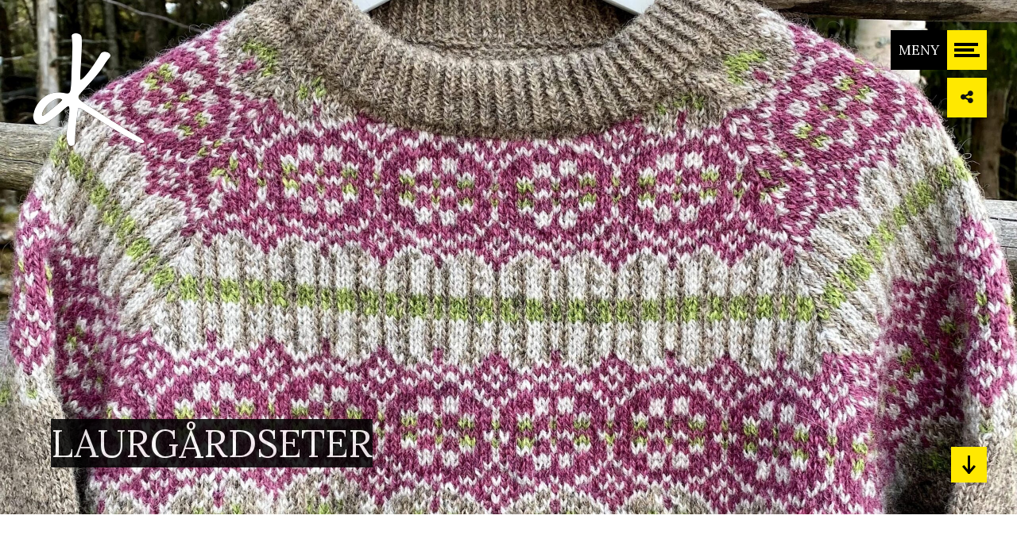

--- FILE ---
content_type: text/html; charset=UTF-8
request_url: https://kreativehilde.no/portfolio/laurgardseter/
body_size: 11228
content:
		
				 <!DOCTYPE html>
<html class="no-js" lang="nb-NO"> 
<head>
	<meta charset="UTF-8">
		<meta name="viewport" content="width=device-width, initial-scale=1">
	<title>LAURGÅRDSETER &#8211; KREATIVEHILDE.no</title>
<meta name='robots' content='max-image-preview:large' />
<link rel='dns-prefetch' href='//fonts.googleapis.com' />
<link rel='dns-prefetch' href='//cdn.openshareweb.com' />
<link rel='dns-prefetch' href='//cdn.shareaholic.net' />
<link rel='dns-prefetch' href='//www.shareaholic.net' />
<link rel='dns-prefetch' href='//analytics.shareaholic.com' />
<link rel='dns-prefetch' href='//recs.shareaholic.com' />
<link rel='dns-prefetch' href='//partner.shareaholic.com' />
<link rel='preconnect' href='https://fonts.gstatic.com' crossorigin />
<link rel="alternate" type="application/rss+xml" title="KREATIVEHILDE.no &raquo; strøm" href="https://kreativehilde.no/feed/" />
<link rel="alternate" type="application/rss+xml" title="KREATIVEHILDE.no &raquo; kommentarstrøm" href="https://kreativehilde.no/comments/feed/" />
<link rel="alternate" title="oEmbed (JSON)" type="application/json+oembed" href="https://kreativehilde.no/wp-json/oembed/1.0/embed?url=https%3A%2F%2Fkreativehilde.no%2Fportfolio%2Flaurgardseter%2F" />
<link rel="alternate" title="oEmbed (XML)" type="text/xml+oembed" href="https://kreativehilde.no/wp-json/oembed/1.0/embed?url=https%3A%2F%2Fkreativehilde.no%2Fportfolio%2Flaurgardseter%2F&#038;format=xml" />
<!-- Shareaholic - https://www.shareaholic.com -->
<link rel='preload' href='//cdn.shareaholic.net/assets/pub/shareaholic.js' as='script'/>
<script data-no-minify='1' data-cfasync='false'>
_SHR_SETTINGS = {"endpoints":{"local_recs_url":"https:\/\/kreativehilde.no\/wp-admin\/admin-ajax.php?action=shareaholic_permalink_related","ajax_url":"https:\/\/kreativehilde.no\/wp-admin\/admin-ajax.php","share_counts_url":"https:\/\/kreativehilde.no\/wp-admin\/admin-ajax.php?action=shareaholic_share_counts_api"},"site_id":"d40fbd3e6ac2630fd7235cd9d1b7729d","url_components":{"year":"2024","monthnum":"04","day":"06","hour":"10","minute":"04","second":"22","post_id":"1969","postname":"laurgardseter","category":"nytt"}};
</script>
<script data-no-minify='1' data-cfasync='false' src='//cdn.shareaholic.net/assets/pub/shareaholic.js' data-shr-siteid='d40fbd3e6ac2630fd7235cd9d1b7729d' async ></script>

<!-- Shareaholic Content Tags -->
<meta name='shareaholic:site_name' content='KREATIVEHILDE.no' />
<meta name='shareaholic:language' content='nb-NO' />
<meta name='shareaholic:url' content='https://kreativehilde.no/portfolio/laurgardseter/' />
<meta name='shareaholic:keywords' content='type:portfolio' />
<meta name='shareaholic:article_published_time' content='2024-04-06T10:04:22+02:00' />
<meta name='shareaholic:article_modified_time' content='2024-04-06T21:33:49+02:00' />
<meta name='shareaholic:shareable_page' content='true' />
<meta name='shareaholic:article_author_name' content='Hilde Morseth' />
<meta name='shareaholic:site_id' content='d40fbd3e6ac2630fd7235cd9d1b7729d' />
<meta name='shareaholic:wp_version' content='9.7.13' />
<meta name='shareaholic:image' content='https://kreativehilde.no/wp-content/uploads/2024/04/Laurgardsgenser1-640x595.jpg' />
<!-- Shareaholic Content Tags End -->
<style id='wp-img-auto-sizes-contain-inline-css' type='text/css'>
img:is([sizes=auto i],[sizes^="auto," i]){contain-intrinsic-size:3000px 1500px}
/*# sourceURL=wp-img-auto-sizes-contain-inline-css */
</style>
<style id='wp-emoji-styles-inline-css' type='text/css'>

	img.wp-smiley, img.emoji {
		display: inline !important;
		border: none !important;
		box-shadow: none !important;
		height: 1em !important;
		width: 1em !important;
		margin: 0 0.07em !important;
		vertical-align: -0.1em !important;
		background: none !important;
		padding: 0 !important;
	}
/*# sourceURL=wp-emoji-styles-inline-css */
</style>
<style id='wp-block-library-inline-css' type='text/css'>
:root{--wp-block-synced-color:#7a00df;--wp-block-synced-color--rgb:122,0,223;--wp-bound-block-color:var(--wp-block-synced-color);--wp-editor-canvas-background:#ddd;--wp-admin-theme-color:#007cba;--wp-admin-theme-color--rgb:0,124,186;--wp-admin-theme-color-darker-10:#006ba1;--wp-admin-theme-color-darker-10--rgb:0,107,160.5;--wp-admin-theme-color-darker-20:#005a87;--wp-admin-theme-color-darker-20--rgb:0,90,135;--wp-admin-border-width-focus:2px}@media (min-resolution:192dpi){:root{--wp-admin-border-width-focus:1.5px}}.wp-element-button{cursor:pointer}:root .has-very-light-gray-background-color{background-color:#eee}:root .has-very-dark-gray-background-color{background-color:#313131}:root .has-very-light-gray-color{color:#eee}:root .has-very-dark-gray-color{color:#313131}:root .has-vivid-green-cyan-to-vivid-cyan-blue-gradient-background{background:linear-gradient(135deg,#00d084,#0693e3)}:root .has-purple-crush-gradient-background{background:linear-gradient(135deg,#34e2e4,#4721fb 50%,#ab1dfe)}:root .has-hazy-dawn-gradient-background{background:linear-gradient(135deg,#faaca8,#dad0ec)}:root .has-subdued-olive-gradient-background{background:linear-gradient(135deg,#fafae1,#67a671)}:root .has-atomic-cream-gradient-background{background:linear-gradient(135deg,#fdd79a,#004a59)}:root .has-nightshade-gradient-background{background:linear-gradient(135deg,#330968,#31cdcf)}:root .has-midnight-gradient-background{background:linear-gradient(135deg,#020381,#2874fc)}:root{--wp--preset--font-size--normal:16px;--wp--preset--font-size--huge:42px}.has-regular-font-size{font-size:1em}.has-larger-font-size{font-size:2.625em}.has-normal-font-size{font-size:var(--wp--preset--font-size--normal)}.has-huge-font-size{font-size:var(--wp--preset--font-size--huge)}.has-text-align-center{text-align:center}.has-text-align-left{text-align:left}.has-text-align-right{text-align:right}.has-fit-text{white-space:nowrap!important}#end-resizable-editor-section{display:none}.aligncenter{clear:both}.items-justified-left{justify-content:flex-start}.items-justified-center{justify-content:center}.items-justified-right{justify-content:flex-end}.items-justified-space-between{justify-content:space-between}.screen-reader-text{border:0;clip-path:inset(50%);height:1px;margin:-1px;overflow:hidden;padding:0;position:absolute;width:1px;word-wrap:normal!important}.screen-reader-text:focus{background-color:#ddd;clip-path:none;color:#444;display:block;font-size:1em;height:auto;left:5px;line-height:normal;padding:15px 23px 14px;text-decoration:none;top:5px;width:auto;z-index:100000}html :where(.has-border-color){border-style:solid}html :where([style*=border-top-color]){border-top-style:solid}html :where([style*=border-right-color]){border-right-style:solid}html :where([style*=border-bottom-color]){border-bottom-style:solid}html :where([style*=border-left-color]){border-left-style:solid}html :where([style*=border-width]){border-style:solid}html :where([style*=border-top-width]){border-top-style:solid}html :where([style*=border-right-width]){border-right-style:solid}html :where([style*=border-bottom-width]){border-bottom-style:solid}html :where([style*=border-left-width]){border-left-style:solid}html :where(img[class*=wp-image-]){height:auto;max-width:100%}:where(figure){margin:0 0 1em}html :where(.is-position-sticky){--wp-admin--admin-bar--position-offset:var(--wp-admin--admin-bar--height,0px)}@media screen and (max-width:600px){html :where(.is-position-sticky){--wp-admin--admin-bar--position-offset:0px}}

/*# sourceURL=wp-block-library-inline-css */
</style><style id='global-styles-inline-css' type='text/css'>
:root{--wp--preset--aspect-ratio--square: 1;--wp--preset--aspect-ratio--4-3: 4/3;--wp--preset--aspect-ratio--3-4: 3/4;--wp--preset--aspect-ratio--3-2: 3/2;--wp--preset--aspect-ratio--2-3: 2/3;--wp--preset--aspect-ratio--16-9: 16/9;--wp--preset--aspect-ratio--9-16: 9/16;--wp--preset--color--black: #000000;--wp--preset--color--cyan-bluish-gray: #abb8c3;--wp--preset--color--white: #ffffff;--wp--preset--color--pale-pink: #f78da7;--wp--preset--color--vivid-red: #cf2e2e;--wp--preset--color--luminous-vivid-orange: #ff6900;--wp--preset--color--luminous-vivid-amber: #fcb900;--wp--preset--color--light-green-cyan: #7bdcb5;--wp--preset--color--vivid-green-cyan: #00d084;--wp--preset--color--pale-cyan-blue: #8ed1fc;--wp--preset--color--vivid-cyan-blue: #0693e3;--wp--preset--color--vivid-purple: #9b51e0;--wp--preset--gradient--vivid-cyan-blue-to-vivid-purple: linear-gradient(135deg,rgb(6,147,227) 0%,rgb(155,81,224) 100%);--wp--preset--gradient--light-green-cyan-to-vivid-green-cyan: linear-gradient(135deg,rgb(122,220,180) 0%,rgb(0,208,130) 100%);--wp--preset--gradient--luminous-vivid-amber-to-luminous-vivid-orange: linear-gradient(135deg,rgb(252,185,0) 0%,rgb(255,105,0) 100%);--wp--preset--gradient--luminous-vivid-orange-to-vivid-red: linear-gradient(135deg,rgb(255,105,0) 0%,rgb(207,46,46) 100%);--wp--preset--gradient--very-light-gray-to-cyan-bluish-gray: linear-gradient(135deg,rgb(238,238,238) 0%,rgb(169,184,195) 100%);--wp--preset--gradient--cool-to-warm-spectrum: linear-gradient(135deg,rgb(74,234,220) 0%,rgb(151,120,209) 20%,rgb(207,42,186) 40%,rgb(238,44,130) 60%,rgb(251,105,98) 80%,rgb(254,248,76) 100%);--wp--preset--gradient--blush-light-purple: linear-gradient(135deg,rgb(255,206,236) 0%,rgb(152,150,240) 100%);--wp--preset--gradient--blush-bordeaux: linear-gradient(135deg,rgb(254,205,165) 0%,rgb(254,45,45) 50%,rgb(107,0,62) 100%);--wp--preset--gradient--luminous-dusk: linear-gradient(135deg,rgb(255,203,112) 0%,rgb(199,81,192) 50%,rgb(65,88,208) 100%);--wp--preset--gradient--pale-ocean: linear-gradient(135deg,rgb(255,245,203) 0%,rgb(182,227,212) 50%,rgb(51,167,181) 100%);--wp--preset--gradient--electric-grass: linear-gradient(135deg,rgb(202,248,128) 0%,rgb(113,206,126) 100%);--wp--preset--gradient--midnight: linear-gradient(135deg,rgb(2,3,129) 0%,rgb(40,116,252) 100%);--wp--preset--font-size--small: 13px;--wp--preset--font-size--medium: 20px;--wp--preset--font-size--large: 36px;--wp--preset--font-size--x-large: 42px;--wp--preset--spacing--20: 0.44rem;--wp--preset--spacing--30: 0.67rem;--wp--preset--spacing--40: 1rem;--wp--preset--spacing--50: 1.5rem;--wp--preset--spacing--60: 2.25rem;--wp--preset--spacing--70: 3.38rem;--wp--preset--spacing--80: 5.06rem;--wp--preset--shadow--natural: 6px 6px 9px rgba(0, 0, 0, 0.2);--wp--preset--shadow--deep: 12px 12px 50px rgba(0, 0, 0, 0.4);--wp--preset--shadow--sharp: 6px 6px 0px rgba(0, 0, 0, 0.2);--wp--preset--shadow--outlined: 6px 6px 0px -3px rgb(255, 255, 255), 6px 6px rgb(0, 0, 0);--wp--preset--shadow--crisp: 6px 6px 0px rgb(0, 0, 0);}:where(.is-layout-flex){gap: 0.5em;}:where(.is-layout-grid){gap: 0.5em;}body .is-layout-flex{display: flex;}.is-layout-flex{flex-wrap: wrap;align-items: center;}.is-layout-flex > :is(*, div){margin: 0;}body .is-layout-grid{display: grid;}.is-layout-grid > :is(*, div){margin: 0;}:where(.wp-block-columns.is-layout-flex){gap: 2em;}:where(.wp-block-columns.is-layout-grid){gap: 2em;}:where(.wp-block-post-template.is-layout-flex){gap: 1.25em;}:where(.wp-block-post-template.is-layout-grid){gap: 1.25em;}.has-black-color{color: var(--wp--preset--color--black) !important;}.has-cyan-bluish-gray-color{color: var(--wp--preset--color--cyan-bluish-gray) !important;}.has-white-color{color: var(--wp--preset--color--white) !important;}.has-pale-pink-color{color: var(--wp--preset--color--pale-pink) !important;}.has-vivid-red-color{color: var(--wp--preset--color--vivid-red) !important;}.has-luminous-vivid-orange-color{color: var(--wp--preset--color--luminous-vivid-orange) !important;}.has-luminous-vivid-amber-color{color: var(--wp--preset--color--luminous-vivid-amber) !important;}.has-light-green-cyan-color{color: var(--wp--preset--color--light-green-cyan) !important;}.has-vivid-green-cyan-color{color: var(--wp--preset--color--vivid-green-cyan) !important;}.has-pale-cyan-blue-color{color: var(--wp--preset--color--pale-cyan-blue) !important;}.has-vivid-cyan-blue-color{color: var(--wp--preset--color--vivid-cyan-blue) !important;}.has-vivid-purple-color{color: var(--wp--preset--color--vivid-purple) !important;}.has-black-background-color{background-color: var(--wp--preset--color--black) !important;}.has-cyan-bluish-gray-background-color{background-color: var(--wp--preset--color--cyan-bluish-gray) !important;}.has-white-background-color{background-color: var(--wp--preset--color--white) !important;}.has-pale-pink-background-color{background-color: var(--wp--preset--color--pale-pink) !important;}.has-vivid-red-background-color{background-color: var(--wp--preset--color--vivid-red) !important;}.has-luminous-vivid-orange-background-color{background-color: var(--wp--preset--color--luminous-vivid-orange) !important;}.has-luminous-vivid-amber-background-color{background-color: var(--wp--preset--color--luminous-vivid-amber) !important;}.has-light-green-cyan-background-color{background-color: var(--wp--preset--color--light-green-cyan) !important;}.has-vivid-green-cyan-background-color{background-color: var(--wp--preset--color--vivid-green-cyan) !important;}.has-pale-cyan-blue-background-color{background-color: var(--wp--preset--color--pale-cyan-blue) !important;}.has-vivid-cyan-blue-background-color{background-color: var(--wp--preset--color--vivid-cyan-blue) !important;}.has-vivid-purple-background-color{background-color: var(--wp--preset--color--vivid-purple) !important;}.has-black-border-color{border-color: var(--wp--preset--color--black) !important;}.has-cyan-bluish-gray-border-color{border-color: var(--wp--preset--color--cyan-bluish-gray) !important;}.has-white-border-color{border-color: var(--wp--preset--color--white) !important;}.has-pale-pink-border-color{border-color: var(--wp--preset--color--pale-pink) !important;}.has-vivid-red-border-color{border-color: var(--wp--preset--color--vivid-red) !important;}.has-luminous-vivid-orange-border-color{border-color: var(--wp--preset--color--luminous-vivid-orange) !important;}.has-luminous-vivid-amber-border-color{border-color: var(--wp--preset--color--luminous-vivid-amber) !important;}.has-light-green-cyan-border-color{border-color: var(--wp--preset--color--light-green-cyan) !important;}.has-vivid-green-cyan-border-color{border-color: var(--wp--preset--color--vivid-green-cyan) !important;}.has-pale-cyan-blue-border-color{border-color: var(--wp--preset--color--pale-cyan-blue) !important;}.has-vivid-cyan-blue-border-color{border-color: var(--wp--preset--color--vivid-cyan-blue) !important;}.has-vivid-purple-border-color{border-color: var(--wp--preset--color--vivid-purple) !important;}.has-vivid-cyan-blue-to-vivid-purple-gradient-background{background: var(--wp--preset--gradient--vivid-cyan-blue-to-vivid-purple) !important;}.has-light-green-cyan-to-vivid-green-cyan-gradient-background{background: var(--wp--preset--gradient--light-green-cyan-to-vivid-green-cyan) !important;}.has-luminous-vivid-amber-to-luminous-vivid-orange-gradient-background{background: var(--wp--preset--gradient--luminous-vivid-amber-to-luminous-vivid-orange) !important;}.has-luminous-vivid-orange-to-vivid-red-gradient-background{background: var(--wp--preset--gradient--luminous-vivid-orange-to-vivid-red) !important;}.has-very-light-gray-to-cyan-bluish-gray-gradient-background{background: var(--wp--preset--gradient--very-light-gray-to-cyan-bluish-gray) !important;}.has-cool-to-warm-spectrum-gradient-background{background: var(--wp--preset--gradient--cool-to-warm-spectrum) !important;}.has-blush-light-purple-gradient-background{background: var(--wp--preset--gradient--blush-light-purple) !important;}.has-blush-bordeaux-gradient-background{background: var(--wp--preset--gradient--blush-bordeaux) !important;}.has-luminous-dusk-gradient-background{background: var(--wp--preset--gradient--luminous-dusk) !important;}.has-pale-ocean-gradient-background{background: var(--wp--preset--gradient--pale-ocean) !important;}.has-electric-grass-gradient-background{background: var(--wp--preset--gradient--electric-grass) !important;}.has-midnight-gradient-background{background: var(--wp--preset--gradient--midnight) !important;}.has-small-font-size{font-size: var(--wp--preset--font-size--small) !important;}.has-medium-font-size{font-size: var(--wp--preset--font-size--medium) !important;}.has-large-font-size{font-size: var(--wp--preset--font-size--large) !important;}.has-x-large-font-size{font-size: var(--wp--preset--font-size--x-large) !important;}
/*# sourceURL=global-styles-inline-css */
</style>

<style id='classic-theme-styles-inline-css' type='text/css'>
/*! This file is auto-generated */
.wp-block-button__link{color:#fff;background-color:#32373c;border-radius:9999px;box-shadow:none;text-decoration:none;padding:calc(.667em + 2px) calc(1.333em + 2px);font-size:1.125em}.wp-block-file__button{background:#32373c;color:#fff;text-decoration:none}
/*# sourceURL=/wp-includes/css/classic-themes.min.css */
</style>
<link rel='stylesheet' id='contact-form-7-css' href='https://kreativehilde.no/wp-content/plugins/contact-form-7/includes/css/styles.css?ver=6.1.1' type='text/css' media='all' />
<link rel='stylesheet' id='extendify-utility-styles-css' href='https://kreativehilde.no/wp-content/plugins/extendify/public/build/utility-minimum.css?ver=6.9' type='text/css' media='all' />
<link rel='stylesheet' id='main-css' href='https://kreativehilde.no/wp-content/themes/waldo/style.css?ver=6.9' type='text/css' media='all' />
<link rel='stylesheet' id='plugins-css' href='https://kreativehilde.no/wp-content/themes/waldo/includes/css/plugins.css?ver=6.9' type='text/css' media='all' />
<link rel='stylesheet' id='waldo_fonts-css' href='//fonts.googleapis.com/css?family=Ubuntu+Mono%3A400%2C400italic%2C700%2C700italic&#038;ver=1.0.0' type='text/css' media='all' />
<link rel="preload" as="style" href="https://fonts.googleapis.com/css?family=Lora:400&#038;subset=latin&#038;display=swap&#038;ver=1712388600" /><link rel="stylesheet" href="https://fonts.googleapis.com/css?family=Lora:400&#038;subset=latin&#038;display=swap&#038;ver=1712388600" media="print" onload="this.media='all'"><noscript><link rel="stylesheet" href="https://fonts.googleapis.com/css?family=Lora:400&#038;subset=latin&#038;display=swap&#038;ver=1712388600" /></noscript><script type="text/javascript" src="https://kreativehilde.no/wp-includes/js/jquery/jquery.min.js?ver=3.7.1" id="jquery-core-js"></script>
<script type="text/javascript" src="https://kreativehilde.no/wp-includes/js/jquery/jquery-migrate.min.js?ver=3.4.1" id="jquery-migrate-js"></script>
<link rel="https://api.w.org/" href="https://kreativehilde.no/wp-json/" /><link rel="EditURI" type="application/rsd+xml" title="RSD" href="https://kreativehilde.no/xmlrpc.php?rsd" />
<meta name="generator" content="WordPress 6.9" />
<link rel="canonical" href="https://kreativehilde.no/portfolio/laurgardseter/" />
<link rel='shortlink' href='https://kreativehilde.no/?p=1969' />
<meta name="generator" content="Redux 4.5.9" /><meta name="generator" content="Powered by Slider Revolution 6.7.39 - responsive, Mobile-Friendly Slider Plugin for WordPress with comfortable drag and drop interface." />
<link rel="icon" href="https://kreativehilde.no/wp-content/uploads/2017/12/cropped-KreativeHilde-Badge-KH-512px-32x32.png" sizes="32x32" />
<link rel="icon" href="https://kreativehilde.no/wp-content/uploads/2017/12/cropped-KreativeHilde-Badge-KH-512px-192x192.png" sizes="192x192" />
<link rel="apple-touch-icon" href="https://kreativehilde.no/wp-content/uploads/2017/12/cropped-KreativeHilde-Badge-KH-512px-180x180.png" />
<meta name="msapplication-TileImage" content="https://kreativehilde.no/wp-content/uploads/2017/12/cropped-KreativeHilde-Badge-KH-512px-270x270.png" />
<script>function setREVStartSize(e){
			//window.requestAnimationFrame(function() {
				window.RSIW = window.RSIW===undefined ? window.innerWidth : window.RSIW;
				window.RSIH = window.RSIH===undefined ? window.innerHeight : window.RSIH;
				try {
					var pw = document.getElementById(e.c).parentNode.offsetWidth,
						newh;
					pw = pw===0 || isNaN(pw) || (e.l=="fullwidth" || e.layout=="fullwidth") ? window.RSIW : pw;
					e.tabw = e.tabw===undefined ? 0 : parseInt(e.tabw);
					e.thumbw = e.thumbw===undefined ? 0 : parseInt(e.thumbw);
					e.tabh = e.tabh===undefined ? 0 : parseInt(e.tabh);
					e.thumbh = e.thumbh===undefined ? 0 : parseInt(e.thumbh);
					e.tabhide = e.tabhide===undefined ? 0 : parseInt(e.tabhide);
					e.thumbhide = e.thumbhide===undefined ? 0 : parseInt(e.thumbhide);
					e.mh = e.mh===undefined || e.mh=="" || e.mh==="auto" ? 0 : parseInt(e.mh,0);
					if(e.layout==="fullscreen" || e.l==="fullscreen")
						newh = Math.max(e.mh,window.RSIH);
					else{
						e.gw = Array.isArray(e.gw) ? e.gw : [e.gw];
						for (var i in e.rl) if (e.gw[i]===undefined || e.gw[i]===0) e.gw[i] = e.gw[i-1];
						e.gh = e.el===undefined || e.el==="" || (Array.isArray(e.el) && e.el.length==0)? e.gh : e.el;
						e.gh = Array.isArray(e.gh) ? e.gh : [e.gh];
						for (var i in e.rl) if (e.gh[i]===undefined || e.gh[i]===0) e.gh[i] = e.gh[i-1];
											
						var nl = new Array(e.rl.length),
							ix = 0,
							sl;
						e.tabw = e.tabhide>=pw ? 0 : e.tabw;
						e.thumbw = e.thumbhide>=pw ? 0 : e.thumbw;
						e.tabh = e.tabhide>=pw ? 0 : e.tabh;
						e.thumbh = e.thumbhide>=pw ? 0 : e.thumbh;
						for (var i in e.rl) nl[i] = e.rl[i]<window.RSIW ? 0 : e.rl[i];
						sl = nl[0];
						for (var i in nl) if (sl>nl[i] && nl[i]>0) { sl = nl[i]; ix=i;}
						var m = pw>(e.gw[ix]+e.tabw+e.thumbw) ? 1 : (pw-(e.tabw+e.thumbw)) / (e.gw[ix]);
						newh =  (e.gh[ix] * m) + (e.tabh + e.thumbh);
					}
					var el = document.getElementById(e.c);
					if (el!==null && el) el.style.height = newh+"px";
					el = document.getElementById(e.c+"_wrapper");
					if (el!==null && el) {
						el.style.height = newh+"px";
						el.style.display = "block";
					}
				} catch(e){
					console.log("Failure at Presize of Slider:" + e)
				}
			//});
		  };</script>
<style id="waldo_wp-dynamic-css" title="dynamic-css" class="redux-options-output">#logo a h2{font-family:Lora;line-height:36px;font-weight:400;font-style:normal;font-size:36px;}h1{font-family:Lora;line-height:70px;font-weight:normal;font-style:normal;font-size:54px;}h2, .sinnle-post h2{font-family:Lora;line-height:44px;font-weight:normal;font-style:normal;font-size:38px;}h3, .blog-text h3, .comment-form-holder h3, .comments-holder h3, .project-details h3, .blog-text h3 a, .comment-form-holder h3 a, .comments-holder h3 a, .project-details h3 a, .enter-wrap h3, .fixed-info-container h3, .fw-info-container h3{font-family:Lora;line-height:36px;font-weight:normal;font-style:normal;font-size:30px;}h4, .fw-info-container h4, .fixed-info-container h4, .services-box-info h4{font-family:Lora;line-height:34px;font-weight:normal;font-style:normal;font-size:24px;}h5{font-family:Lora;line-height:26px;font-weight:normal;font-style:normal;font-size:18px;}h6{font-family:Lora;font-weight:normal;font-style:normal;}p{font-family:Lora;line-height:26px;font-weight:400;font-style:normal;font-size:18px;}span, .show-share span{font-family:Lora;line-height:24px;font-weight:normal;font-style:normal;font-size:18px;}input, #contact-form input[type="text"], #contact-form textarea, #comment-form input[type="text"], #comment-form textarea, #contact-form input[type="email"]{font-family:Lora;font-weight:normal;font-style:normal;}ul li, .project-details li, .services-box-info ul li{font-family:Lora;font-weight:normal;font-style:normal;}.menu-list > li > a, .menu-list .sub-menu li > a{font-family:Lora;line-height:46px;font-weight:normal;font-style:normal;font-size:30px;}</style> 
 <style type="text/css" class="firenze-custom-dynamic-css">
  
 
 

  @media only screen and (max-width: 768px){

body #logo a img{
	height:!important;
	width:!important;
}
}
 </style>
 
 
 <link rel='stylesheet' id='rs-plugin-settings-css' href='//kreativehilde.no/wp-content/plugins/revslider/sr6/assets/css/rs6.css?ver=6.7.39' type='text/css' media='all' />
<style id='rs-plugin-settings-inline-css' type='text/css'>
#rs-demo-id {}
/*# sourceURL=rs-plugin-settings-inline-css */
</style>
</head>
<body class="wp-singular portfolio-template-default single single-portfolio postid-1969 wp-theme-waldo">
<div id="body-content">
<!--================= main start ================-->
<div id="global-search" class="gl-s">
			
			<!-- Begin global search close button -->
			<div class="global-search-close-wrap">
				<a href="#0" class="global-search-close" title="Close">
					<i class="fa fa-close"></i>
				</a>
			</div>
			<!-- End global search close button -->
						<form id="global-search-form"  method="get" action="https://kreativehilde.no/">
				<input type="text" class="form-control" id="global-search-input" name="s" placeholder="Type your keywords...">
			</form>
			
		</div><div id="header">

			<!-- Begin logo
			================ -->
			<div id="logo">
				<a href="https://kreativehilde.no/">
						<img src="https://kreativehilde.no/wp-content/uploads/2016/12/KreativeHilde-Badge-100.png" title="" alt="logo">
							</a>
			</div>
			<!-- End logo -->

			<!-- =================
			///// Begin menu /////
			======================
			* Use class "slide-left", "slide-left-half", "slide-right", "slide-right-half", "slide-top", "slide-bottom" or "zoom-in" to change menu effect.
			-->
			<nav id="menu" class="menu slide-right-half bg-image" style="background-image: url(); background-position: 50% 50%">

				<!-- Element cover -->
				<div class="cover bg-transparent-5-dark"></div>

				<!-- Begin menu inner -->
				<div id="menu-inner">

					<!-- Begin menu content -->
					<div id="menu-content">

						<!-- Begin menu nav -->
						<div class="menu-nav">
							<ul class="menu-list">
								<li id="menu-item-563" class="menu-item menu-item-type-post_type menu-item-object-page menu-item-home menu-item-563"><a href="https://kreativehilde.no/">FORSIDE</a></li>
<li id="menu-item-332" class="menu-item menu-item-type-post_type menu-item-object-page menu-item-332"><a href="https://kreativehilde.no/om/">OM KREATIVEHILDE</a></li>
<li id="menu-item-402" class="menu-item menu-item-type-post_type menu-item-object-page menu-item-402"><a href="https://kreativehilde.no/inspirasjon/">TIPS &#038; INSPIRASJON</a></li>
<li id="menu-item-764" class="menu-item menu-item-type-post_type menu-item-object-page menu-item-764"><a href="https://kreativehilde.no/prosjekter/">PROSJEKTER/MØNSTER</a></li>
<li id="menu-item-765" class="menu-item menu-item-type-post_type menu-item-object-page menu-item-765"><a href="https://kreativehilde.no/kontakt/">KONTAKT SIDE</a></li>
<li id="menu-item-368" class="menu-item menu-item-type-custom menu-item-object-custom menu-item-368"><a target="_blank" href="https://www.instagram.com/kreative_hilde">FØLG PÅ INSTAGRAM</a></li>
<li id="menu-item-367" class="menu-item menu-item-type-custom menu-item-object-custom menu-item-367"><a target="_blank" href="https://www.facebook.com/Kreativehilde">FØLG PÅ FACEBOOK</a></li>
							</ul>
						</div>
						<!-- End menu nav -->

					</div>
					<!-- End menu inner -->

					<!-- Begin menu footer -->
					<div class="menu-footer">
						<div class="row">
							<div class="col-sm-6">
								
								<!-- Begin social buttons -->
								<div class="social-buttons">
									<ul>
																																																						
																								
															</ul>
								</div>
								<!-- End social buttons -->
								
							</div> <!-- /.col -->

							
						</div> <!-- /.row -->
					</div>
					<!-- End menu footer -->

				</div>
				<!-- End menu content -->

			</nav>
			<!-- End menu -->

			
			<!-- ==============================
			///// Begin header attriputes /////
			=============================== -->
			<div id="header-attriputes">
				<ul>
					<li>
						<!-- Begin menu trigger -->
						<div id="menu-trigger">
							<div class="mt-inner">
								<div class="menu-str">
									<span class="str-1"></span>
									<span class="str-2"></span>
									<span class="str-3"></span>
								</div>
							</div>
														<div class="mt-text">
							MENY							</div>
													</div>
						<!-- End menu trigger -->
					</li>
														</ul> 
				
				
				<ul>
					<li>
						<!-- Begin content share trigger  -->
						<div class="content-share-trigger">
							<a href="#0" class="content-share-icon" title="Del dette albumet" data-toggle="modal" data-target="#modal-38874978">
								<i class="fa fa-share-alt"></i>
							</a>
						</div>
						<!-- End content share trigger -->

						<!-- Begin modal (for content share) 
						=====================================
						* Use class "modal-center" to enable modal center position.
						* Use class "modal-left" to enable left sidebar modal.
						* Use class "modal-right" to enable right sidebar modal.
						-->
						<div id="modal-38874978" class="modal modal-center fade" tabindex="-1" role="dialog" aria-hidden="false">
							<div class="modal-dialog">
								<div class="modal-content">
									<div class="modal-header">
										<button type="button" class="close" data-dismiss="modal" aria-label="Close"><span aria-hidden="true">&#215;</span></button>
										<h4 class="modal-title">Del dette albumet</h4>
									</div>
									<div class="modal-body">

										<!-- Begin modal share -->
										<div class="modal-share">
											<div class="modal-share-image" style="background-image:url(https://kreativehilde.no/wp-content/uploads/2024/04/Laurgardsgenser1-scaled.jpg);   background-position: 50% 50%"></div>
											
											<!-- Begin social buttons -->
											<div class="social-buttons">
												<ul class="share-container"  data-share="['facebook','pinterest','twitter','linkedin']">
													
												</ul>
											</div>
											<!-- End social buttons -->
											
											<input class="grab-link" type="text" readonly="" value="https://kreativehilde.no/portfolio/laurgardseter/" onclick="this.select()">
										</div>
										<!-- End modal share -->

									</div>
									
								</div> <!-- /.modal-content -->
							</div> <!-- /.modal-dialog -->
						</div>
						<!-- End modal -->

					</li>
									</ul>			</div>
			<!-- End header attriputes -->

		</div>
		<!-- End header --><!-- Begin content container -->
<div id="content-container">
<!-- ========================
				///// Begin page header /////
				========================= -->
									<section id="page-header" data-percent-height="0.9">

					<!-- Begin page header image -->
					<div class="page-header-image parallax fade-out-scroll-6 bg-image" style="background-image:url(https://kreativehilde.no/wp-content/uploads/2024/04/Laurgardsgenser1-scaled.jpg);   background-position: 50% 40%;">

						<!-- Begin page header caption -->
						<div class="page-header-caption">
							<h1 class="page-header-title">LAURGÅRDSETER</h1>
						</div>
						<!-- End page header caption -->

						<!-- Begin scroll down button -->
						<a href="#portfolio-single-info" class="scroll-down sm-scroll hide-from-sm" title="Scroll down"></a>
						<!-- End scroll down button -->

					</div>
					<!-- End page header image -->

				</section>
											<!-- End page header -->
<section id="portfolio-single-info" class="split-box margin-bottom-60">
					<div class="container-fluid">
						<div class="row">
							<div class="row-md-height">
																					</div> <!-- /.row-height -->
						</div> <!-- /.row -->
					</div> <!-- /.container -->
				</section>
				<!-- End split box section -->
																								<!-- ===================================
				///// Begin call to action section /////
				==================================== -->
				<section class="call-to-action">
					<div class="container max-width-1000">
						<div class="row">
							<div class="col-md-12 text-center">

								<p><strong>LAURGÅRDSETER</strong></p>
<p>Dette designet er et resultat av et samarbeid med eierne av Laurgårdseter Fjellstue. Mønsterdiagrammet er hentet fra et  gammelt åkle fra Sel, som i dag befinner seg på fjellstuen. Når man lager et design på denne måten, så er det bare naturlig at man benytter seg av norske garnprodusenter. Valget falt på Tinde og Sol fra Hillesvåg Ullvarefabrikk. Størrelsene og modellene er unisex, og en modell er laget med isatte ermer, den andre med raglanfellinger. Oppskriften kommer i to forskjellige fargekombinasjoner.</p>
<p>Omkretsen på modellene er på 95 &#8211; 134 cm i størrelsene S &#8211; XXL.</p>
<p><a href="https://kreativehilde.myshopify.com/products/laurgardseter">https://kreativehilde.myshopify.com/products/laurgardseter</a></p>
<p>&nbsp;</p>

							</div> <!-- /.col -->
						</div> <!-- /.row -->
					</div> <!-- /.container -->
				</section>
				<!-- End call to action section -->
				 
								 
				<!-- =====================================================
				///// Begin portfolio single nav (Next/Prev project) /////
				====================================================== -->
				<section id="portfolio-single-nav">
					
					<div class="container-fluid">
						<div class="row no-padding">
																														<div class="col col-md-6">
								<a href="https://kreativehilde.no/portfolio/tress-tjukk/" class="ps-nav-prev">
									<div class="ps-nav  bg-image" style="background-image: url(https://kreativehilde.no/wp-content/uploads/2024/04/tjukk-tress-1-scaled.jpg); background-position: 50% 54%">
										<div class="ps-nav-meta">
											<div><h4 class="ps-nav-text">Forrige prosjekt</h4></div>
											<div><h2 class="ps-nav-title">TRESS tjukk</h2></div>
										</div>
									</div>
									<div class="ps-nav-arrow"></div>
								</a>
							</div> <!-- /.col -->
																														<div class="col col-md-6">
								<a href="https://kreativehilde.no/portfolio/strikkedagbok/" class="ps-nav-next">
									<div class="ps-nav  bg-image" style="background-image: url(https://kreativehilde.no/wp-content/uploads/2024/04/unnamed-3-scaled.jpg); background-position: 50% 54%">
										<div class="ps-nav-meta">
											<div><h4 class="ps-nav-text">Neste prosjekt</h4></div>
											<div><h2 class="ps-nav-title">STRIKKEDAGBOK</h2></div>
										</div>
									</div>
									<div class="ps-nav-arrow"></div>
								</a>
							</div> <!-- /.col -->
						
																			
						

						</div> <!-- /.row -->
					</div> <!-- /.container -->
										<!--Begin back to list -->
					<a href="/prosjekter/" class="ps-back-to-list">
										FOR BILDER OG INFORMASJON AV ALLE STRIKKEPROSJEKT, KLIKK HER.	
										</a>
					<!--End back to list -->
									</section>
				<!-- End portfolio single nav -->
</div>		 
<footer id="footer" class="fixed-footer bg-dark text-gray-2">
<div class="isotope-items-wrap loadmore-wrapper wr-hidden">
</div>
				<div class="container">
					<div class="row">

						<div class="col-md-4">

							<!-- Begin footer text -->
							<div class="footer-text">
															</div>
							<!-- End footer text -->

						</div> <!-- /.col -->

						<div class="col-md-4 text-center">
													<!-- Begin footer logo -->
							<div class="footer-logo margin-top-40 margin-bottom-40">
								<a href="https://kreativehilde.no/"><img src="https://kreativehilde.no/wp-content/uploads/2017/12/KreativeHilde-Logo-100.png" title="" alt="logo"></a>
							</div>
							<!-- End footer logo -->
												</div> <!-- /.col -->

						<div class="col-md-4">

							<!-- Begin social buttons -->
							<div class="social-buttons margin-bottom-15">
								
						
                        <ul class="header-social">
                        																																																
																								
														</ul>
							</div>
							<!-- End social buttons -->

							<!-- Begin subscribe form -->
														<!-- End subscribe form -->

							<!-- Begin copyright -->
							<div class="copyright">
															
							</div>
							<!-- End copyright -->

						</div> <!-- /.col -->

					</div> <!-- /.row -->
				</div> <!-- /.container -->

				<!-- Scroll to top button -->
				<a href="#body-content" class="scrolltotop sm-scroll"></a>

			</footer>
			<!-- End footer -->

		</div>
		<!-- End body content -->

		<script>
			window.RS_MODULES = window.RS_MODULES || {};
			window.RS_MODULES.modules = window.RS_MODULES.modules || {};
			window.RS_MODULES.waiting = window.RS_MODULES.waiting || [];
			window.RS_MODULES.defered = true;
			window.RS_MODULES.moduleWaiting = window.RS_MODULES.moduleWaiting || {};
			window.RS_MODULES.type = 'compiled';
		</script>
		<script type="speculationrules">
{"prefetch":[{"source":"document","where":{"and":[{"href_matches":"/*"},{"not":{"href_matches":["/wp-*.php","/wp-admin/*","/wp-content/uploads/*","/wp-content/*","/wp-content/plugins/*","/wp-content/themes/waldo/*","/*\\?(.+)"]}},{"not":{"selector_matches":"a[rel~=\"nofollow\"]"}},{"not":{"selector_matches":".no-prefetch, .no-prefetch a"}}]},"eagerness":"conservative"}]}
</script>
<script type="text/javascript" id="jm_like_post-js-extra">
/* <![CDATA[ */
var ajax_var = {"url":"https://kreativehilde.no/wp-admin/admin-ajax.php","nonce":"b8ecd7fa40"};
//# sourceURL=jm_like_post-js-extra
/* ]]> */
</script>
<script type="text/javascript" src="https://kreativehilde.no/wp-content/themes/waldo/includes/js/post-like.min.js?ver=1.0" id="jm_like_post-js"></script>
<script type="text/javascript" src="https://kreativehilde.no/wp-includes/js/dist/hooks.min.js?ver=dd5603f07f9220ed27f1" id="wp-hooks-js"></script>
<script type="text/javascript" src="https://kreativehilde.no/wp-includes/js/dist/i18n.min.js?ver=c26c3dc7bed366793375" id="wp-i18n-js"></script>
<script type="text/javascript" id="wp-i18n-js-after">
/* <![CDATA[ */
wp.i18n.setLocaleData( { 'text direction\u0004ltr': [ 'ltr' ] } );
//# sourceURL=wp-i18n-js-after
/* ]]> */
</script>
<script type="text/javascript" src="https://kreativehilde.no/wp-content/plugins/contact-form-7/includes/swv/js/index.js?ver=6.1.1" id="swv-js"></script>
<script type="text/javascript" id="contact-form-7-js-translations">
/* <![CDATA[ */
( function( domain, translations ) {
	var localeData = translations.locale_data[ domain ] || translations.locale_data.messages;
	localeData[""].domain = domain;
	wp.i18n.setLocaleData( localeData, domain );
} )( "contact-form-7", {"translation-revision-date":"2025-07-11 03:45:23+0000","generator":"GlotPress\/4.0.1","domain":"messages","locale_data":{"messages":{"":{"domain":"messages","plural-forms":"nplurals=2; plural=n != 1;","lang":"nb_NO"},"Error:":["Feil:"]}},"comment":{"reference":"includes\/js\/index.js"}} );
//# sourceURL=contact-form-7-js-translations
/* ]]> */
</script>
<script type="text/javascript" id="contact-form-7-js-before">
/* <![CDATA[ */
var wpcf7 = {
    "api": {
        "root": "https:\/\/kreativehilde.no\/wp-json\/",
        "namespace": "contact-form-7\/v1"
    }
};
//# sourceURL=contact-form-7-js-before
/* ]]> */
</script>
<script type="text/javascript" src="https://kreativehilde.no/wp-content/plugins/contact-form-7/includes/js/index.js?ver=6.1.1" id="contact-form-7-js"></script>
<script type="text/javascript" src="//kreativehilde.no/wp-content/plugins/revslider/sr6/assets/js/rbtools.min.js?ver=6.7.39" defer async id="tp-tools-js"></script>
<script type="text/javascript" src="//kreativehilde.no/wp-content/plugins/revslider/sr6/assets/js/rs6.min.js?ver=6.7.39" defer async id="revmin-js"></script>
<script type="text/javascript" src="https://kreativehilde.no/wp-content/themes/waldo/includes/js/plugins.js?ver=1.0" id="waldo-plugins-js"></script>
<script type="text/javascript" src="https://kreativehilde.no/wp-content/themes/waldo/includes/js/theme.js?ver=1.0" id="waldo-core-js"></script>
<script id="wp-emoji-settings" type="application/json">
{"baseUrl":"https://s.w.org/images/core/emoji/17.0.2/72x72/","ext":".png","svgUrl":"https://s.w.org/images/core/emoji/17.0.2/svg/","svgExt":".svg","source":{"concatemoji":"https://kreativehilde.no/wp-includes/js/wp-emoji-release.min.js?ver=6.9"}}
</script>
<script type="module">
/* <![CDATA[ */
/*! This file is auto-generated */
const a=JSON.parse(document.getElementById("wp-emoji-settings").textContent),o=(window._wpemojiSettings=a,"wpEmojiSettingsSupports"),s=["flag","emoji"];function i(e){try{var t={supportTests:e,timestamp:(new Date).valueOf()};sessionStorage.setItem(o,JSON.stringify(t))}catch(e){}}function c(e,t,n){e.clearRect(0,0,e.canvas.width,e.canvas.height),e.fillText(t,0,0);t=new Uint32Array(e.getImageData(0,0,e.canvas.width,e.canvas.height).data);e.clearRect(0,0,e.canvas.width,e.canvas.height),e.fillText(n,0,0);const a=new Uint32Array(e.getImageData(0,0,e.canvas.width,e.canvas.height).data);return t.every((e,t)=>e===a[t])}function p(e,t){e.clearRect(0,0,e.canvas.width,e.canvas.height),e.fillText(t,0,0);var n=e.getImageData(16,16,1,1);for(let e=0;e<n.data.length;e++)if(0!==n.data[e])return!1;return!0}function u(e,t,n,a){switch(t){case"flag":return n(e,"\ud83c\udff3\ufe0f\u200d\u26a7\ufe0f","\ud83c\udff3\ufe0f\u200b\u26a7\ufe0f")?!1:!n(e,"\ud83c\udde8\ud83c\uddf6","\ud83c\udde8\u200b\ud83c\uddf6")&&!n(e,"\ud83c\udff4\udb40\udc67\udb40\udc62\udb40\udc65\udb40\udc6e\udb40\udc67\udb40\udc7f","\ud83c\udff4\u200b\udb40\udc67\u200b\udb40\udc62\u200b\udb40\udc65\u200b\udb40\udc6e\u200b\udb40\udc67\u200b\udb40\udc7f");case"emoji":return!a(e,"\ud83e\u1fac8")}return!1}function f(e,t,n,a){let r;const o=(r="undefined"!=typeof WorkerGlobalScope&&self instanceof WorkerGlobalScope?new OffscreenCanvas(300,150):document.createElement("canvas")).getContext("2d",{willReadFrequently:!0}),s=(o.textBaseline="top",o.font="600 32px Arial",{});return e.forEach(e=>{s[e]=t(o,e,n,a)}),s}function r(e){var t=document.createElement("script");t.src=e,t.defer=!0,document.head.appendChild(t)}a.supports={everything:!0,everythingExceptFlag:!0},new Promise(t=>{let n=function(){try{var e=JSON.parse(sessionStorage.getItem(o));if("object"==typeof e&&"number"==typeof e.timestamp&&(new Date).valueOf()<e.timestamp+604800&&"object"==typeof e.supportTests)return e.supportTests}catch(e){}return null}();if(!n){if("undefined"!=typeof Worker&&"undefined"!=typeof OffscreenCanvas&&"undefined"!=typeof URL&&URL.createObjectURL&&"undefined"!=typeof Blob)try{var e="postMessage("+f.toString()+"("+[JSON.stringify(s),u.toString(),c.toString(),p.toString()].join(",")+"));",a=new Blob([e],{type:"text/javascript"});const r=new Worker(URL.createObjectURL(a),{name:"wpTestEmojiSupports"});return void(r.onmessage=e=>{i(n=e.data),r.terminate(),t(n)})}catch(e){}i(n=f(s,u,c,p))}t(n)}).then(e=>{for(const n in e)a.supports[n]=e[n],a.supports.everything=a.supports.everything&&a.supports[n],"flag"!==n&&(a.supports.everythingExceptFlag=a.supports.everythingExceptFlag&&a.supports[n]);var t;a.supports.everythingExceptFlag=a.supports.everythingExceptFlag&&!a.supports.flag,a.supports.everything||((t=a.source||{}).concatemoji?r(t.concatemoji):t.wpemoji&&t.twemoji&&(r(t.twemoji),r(t.wpemoji)))});
//# sourceURL=https://kreativehilde.no/wp-includes/js/wp-emoji-loader.min.js
/* ]]> */
</script>
</body>
</html> 

--- FILE ---
content_type: text/css
request_url: https://kreativehilde.no/wp-content/themes/waldo/includes/css/plugins.css?ver=6.9
body_size: 98
content:
@charset "utf-8";

@import "../vendor/bootstrap/css/bootstrap.min.css";
@import "../vendor/jquery/css/jquery-ui.min.css";
@import "../vendor/font-awesome/css/fontawesome-all.min.css";
@import "../vendor/owl-carousel/css/owl.carousel.min.css";
@import "../vendor/owl-carousel/css/owl.theme.default.min.css";
@import "../vendor/magnific-popup/css/magnific-popup.css";
@import "../vendor/ytplayer/css/jquery.mb.YTPlayer.min.css";
@import "../vendor/animate.min.css";
@import "helper.css";
@import "theme.css";



--- FILE ---
content_type: text/css
request_url: https://kreativehilde.no/wp-content/themes/waldo/includes/css/helper.css
body_size: 9229
content:
/* ---------------------------------------------------------------------------------------
* Template Helper Stylesheet
*
* You are free to use these extra prepared helper classes to customize your web site.
* Template main color: #FFE800;
--------------------------------------------------------------------------------------- */

/* Table of Content
====================
1. Various classes
2. Cursor classes
3. Hiding classes
4. Background image classes
5. Element parallax class
6. Center align classes
7. Line height classes
8. Fonts classes
9. Hover classes
10. Width classes
11. Height classes
12. Opacity classes
13. Text color classes
14. Link color classes
15. Background color classes
16. Background transparent color classes
17. Background transparent gradient color classes
18. Rounded classes
19. Borders classes
20. Paddings classes
21. Margin classes
22. Bootstrap responsive columns of same height

*/


/* ------------------------------------------------------------- *
 *  Various classes
/* ------------------------------------------------------------- */

/* clear */
.clear { clear: both !important; display: block !important; }

/* display */
.block, .display-block { display: block !important; }
.inline-block, .display-inline-block { display: inline-block !important; }

/* position */
.position-relative { position: relative !important; }
.position-absolute { position: absolute !important; }
.position-fixed { position: fixed !important; }

/* text aligns */
.text-center { text-align: center !important; }
.text-left { text-align: left !important; }
.text-right { text-align: right !important; }

/* text transform */
.text-uppercase { text-transform: uppercase !important; }
.text-lowercase { text-transform: lowercase !important; }
.text-normal { text-transform: none !important; }

/* text shadow */
.text-shadow { text-shadow: 1px 1px rgba(0, 0, 0, 0.55) !important; }

/* overflow */
.overflow-hidden { overflow: hidden !important; }
.overflow-y-hidden { overflow-y: hidden !important; }
.overflow-x-hidden { overflow-x: hidden !important; }

.overflow-auto { overflow: auto !important; }
.overflow-y-auto { overflow-y: auto !important; }
.overflow-x-auto { overflow-x: auto !important; }

.overflow-scroll { overflow: scroll !important; }
.overflow-y-scroll { overflow-y: scroll !important; }
.overflow-x-scroll { overflow-x: scroll !important; }

/* full cover (parent element must contain "position: relative;") */
.full-cover {
	position: absolute !important;
	top: 0 !important;
	bottom: 0 !important;
	left: 0 !important;
	right: 0 !important;
}


/* ------------------------------------------------------------- *
 *  Cursor classes
/* ------------------------------------------------------------- */

/* cursor grab icon */
.cursor-grab {
	cursor: -webkit-grab;
	cursor: grab;
}
.cursor-grab:active {
	cursor: -webkit-grabbing;
	cursor: grabbing;
}


/* ------------------------------------------------------------- *
 *  Hiding classes
/* ------------------------------------------------------------- */

.hide, .display-none { display: none !important; }

/* Hiding via media query breakpoints */
@media (max-width: 1200px) {
	.hide-from-lg { display: none !important; }
}
@media (max-width: 992px) {
	.hide-from-md { display: none !important; }
}
@media (max-width: 768px) {
	.hide-from-sm { display: none !important; }
}
@media (max-width: 480px) {
	.hide-from-xs { display: none !important; }
}

@media (min-width: 1200px) {
	.hide-to-lg { display: none !important; }
}
@media (min-width: 992px) {
	.hide-to-md { display: none !important; }
}
@media (min-width: 768px) {
	.hide-to-sm { display: none !important; }
}
@media (min-width: 480px) {
	.hide-to-xs { display: none !important; }
}


/* ------------------------------------------------------------- *
 *  Background image classes
/* ------------------------------------------------------------- */

.no-bg-image { background-image: none !important; }

.bg-image {
	background-repeat: no-repeat;
	background-position: 50% 50%;
	-webkit-background-size: cover;
	background-size: cover;
}
.bg-fixed {
	background-attachment: fixed;
	background-repeat: no-repeat;
	background-position: 50% 50%;
	-webkit-background-size: cover;
	background-size: cover;
}
.bg-pattern {
	background-repeat: repeat !important;
	-webkit-background-size: inherit !important;
	background-size: inherit !important;
}


/* --------------------------------------------------------------------------- *
 *  Element parallax class (handled by javascript. Look into "theme.js" file)
/* --------------------------------------------------------------------------- */
.parallax {
}


/* -------------------------------------------------------------------------- *
 *  Center align classes (parent element must contain "position: relative;")
/* -------------------------------------------------------------------------- */

.align-center {
	position: absolute !important;
	top: 50% !important;
	bottom: auto !important;
	left: 50% !important;
	right: auto !important;
	-moz-transform: translate(-50%, -50%) !important;
	-ms-transform: translate(-50%, -50%) !important;
	-webkit-transform: translate(-50%, -50%) !important;
	transform: translate(-50%, -50%) !important;
}
.vertical-align-center {
	position: absolute !important;
	top: 50% !important;
	bottom: auto !important;
	-moz-transform: translateY(-50%) !important;
	-ms-transform: translateY(-50%) !important;
	-webkit-transform: translateY(-50%) !important;
	transform: translateY(-50%) !important;
}
.horisontal-align-center {
	position: absolute !important;
	left: 50% !important;
	right: auto !important;
	-moz-transform: translateX(-50%) !important;
	-ms-transform: translateX(-50%) !important;
	-webkit-transform: translateX(-50%) !important;
	transform: translateX(-50%) !important;
}


/* ------------------------------------------------------------- *
 *  Line height classes
/* ------------------------------------------------------------- */

.line-height-1 { line-height: 1 !important; }
.line-height-1-1 { line-height: 1.1 !important; }
.line-height-1-2 { line-height: 1.2 !important; }
.line-height-1-3 { line-height: 1.3 !important; }
.line-height-1-4 { line-height: 1.4 !important; }
.line-height-1-5 { line-height: 1.5 !important; }
.line-height-1-6 { line-height: 1.6 !important; }
.line-height-1-7 { line-height: 1.7 !important; }
.line-height-1-8 { line-height: 1.8 !important; }
.line-height-1-9 { line-height: 1.9 !important; }
.line-height-2 { line-height: 2 !important; }


/* ------------------------------------------------------------- *
 *  Fonts classes
/* ------------------------------------------------------------- */

/* fonts (alternate) */
.font-alter-1 { 
	/* add your alternate font family here if needed */ 
}

/* font weight/styles */
.font-normal { font-weight: normal !important; font-style: normal !important; }
.font-bold { font-weight: 600 !important; }
.font-italic { font-style: italic !important; }

/* font sizes (%) */
.font-xs { font-size: 75% !important; }
.font-sm { font-size: 85% !important; }
.font-lg { font-size: 110% !important; }
.font-xlg { font-size: 120% !important; }

/* font sizes (px) */
.font-size-8 { font-size: 8px !important; }
.font-size-9 { font-size: 9px !important; }
.font-size-10 { font-size: 10px !important; }
.font-size-11 { font-size: 11px !important; }
.font-size-12 { font-size: 12px !important; }
.font-size-13 { font-size: 13px !important; }
.font-size-14 { font-size: 14px !important; }
.font-size-15 { font-size: 15px !important; }
.font-size-16 { font-size: 16px !important; }
.font-size-17 { font-size: 17px !important; }
.font-size-18 { font-size: 18px !important; }
.font-size-19 { font-size: 19px !important; }
.font-size-20 { font-size: 20px !important; }
.font-size-21 { font-size: 21px !important; }
.font-size-22 { font-size: 22px !important; }
.font-size-23 { font-size: 23px !important; }
.font-size-24 { font-size: 24px !important; }
.font-size-25 { font-size: 25px !important; }
.font-size-26 { font-size: 26px !important; }
.font-size-27 { font-size: 27px !important; }
.font-size-28 { font-size: 28px !important; }
.font-size-29 { font-size: 29px !important; }
.font-size-30 { font-size: 30px !important; }
.font-size-31 { font-size: 31px !important; }
.font-size-32 { font-size: 32px !important; }
.font-size-33 { font-size: 33px !important; }
.font-size-34 { font-size: 34px !important; }
.font-size-35 { font-size: 35px !important; }
.font-size-36 { font-size: 36px !important; }
.font-size-37 { font-size: 37px !important; }
.font-size-38 { font-size: 38px !important; }
.font-size-39 { font-size: 39px !important; }
.font-size-40 { font-size: 40px !important; }
.font-size-45 { font-size: 45px !important; }
.font-size-50 { font-size: 50px !important; }
.font-size-55 { font-size: 55px !important; }
.font-size-60 { font-size: 60px !important; }
.font-size-65 { font-size: 65px !important; }
.font-size-70 { font-size: 70px !important; }
.font-size-75 { font-size: 75px !important; }
.font-size-80 { font-size: 80px !important; }
.font-size-85 { font-size: 85px !important; }
.font-size-90 { font-size: 90px !important; }
.font-size-95 { font-size: 95px !important; }
.font-size-100 { font-size: 100px !important; }
.font-size-105 { font-size: 105px !important; }
.font-size-110 { font-size: 110px !important; }
.font-size-115 { font-size: 115px !important; }
.font-size-120 { font-size: 120px !important; }
.font-size-125 { font-size: 125px !important; }
.font-size-130 { font-size: 130px !important; }
.font-size-135 { font-size: 135px !important; }
.font-size-140 { font-size: 140px !important; }
.font-size-145 { font-size: 145px !important; }
.font-size-150 { font-size: 150px !important; }
.font-size-155 { font-size: 155px !important; }
.font-size-160 { font-size: 160px !important; }


/* ------------------------------------------------------------- *
 *  Hover classes
/* ------------------------------------------------------------- */

/* hover opacity */
.hover-opacity {
	-webkit-transition: all .2s ease-in-out !important;
	-moz-transition: all .2s ease-in-out !important;
	-ms-transition: all .2s ease-in-out !important;
	-o-transition: all .2s ease-in-out !important;
	transition: all .2s ease-in-out !important;
}
.hover-opacity:hover {
	opacity: 0.8 !important;
}


/* ------------------------------------------------------------- *
 *  Width classes
/* ------------------------------------------------------------- */

/* Width auto */
.width-auto { width: auto !important; }

/* Full width */
.full-width { width: 100% !important; }

/* Minimum width classes */
.min-width { min-width: 100% !important; }
.min-width-100 { min-width: 100px !important; }
.min-width-150 { min-width: 150px !important; }
.min-width-200 { min-width: 200px !important; }
.min-width-250 { min-width: 250px !important; }
.min-width-300 { min-width: 300px !important; }
.min-width-350 { min-width: 350px !important; }
.min-width-400 { min-width: 400px !important; }
.min-width-450 { min-width: 450px !important; }
.min-width-500 { min-width: 500px !important; }
.min-width-550 { min-width: 550px !important; }
.min-width-600 { min-width: 600px !important; }
.min-width-650 { min-width: 650px !important; }
.min-width-700 { min-width: 700px !important; }
.min-width-750 { min-width: 750px !important; }
.min-width-800 { min-width: 800px !important; }
.min-width-850 { min-width: 850px !important; }
.min-width-900 { min-width: 900px !important; }
.min-width-950 { min-width: 950px !important; }
.min-width-1000 { min-width: 1000px !important; }
.min-width-1050 { min-width: 1050px !important; }
.min-width-1150 { min-width: 1150px !important; }
.min-width-1100 { min-width: 1100px !important; }
.min-width-1150 { min-width: 1150px !important; }
.min-width-1170 { min-width: 1170px !important; }
.min-width-1200 { min-width: 1200px !important; }
.min-width-1250 { min-width: 1250px !important; }
.min-width-1300 { min-width: 1300px !important; }
.min-width-1350 { min-width: 1350px !important; }
.min-width-1400 { min-width: 1400px !important; }
.min-width-1450 { min-width: 1450px !important; }
.min-width-1500 { min-width: 1500px !important; }
.min-width-1550 { min-width: 1550px !important; }
.min-width-1600 { min-width: 1600px !important; }

/* Maximum width classes */
.max-width { max-width: 100% !important; }
.max-width-100 { max-width: 100px !important; }
.max-width-150 { max-width: 150px !important; }
.max-width-200 { max-width: 200px !important; }
.max-width-250 { max-width: 250px !important; }
.max-width-300 { max-width: 300px !important; }
.max-width-350 { max-width: 350px !important; }
.max-width-400 { max-width: 400px !important; }
.max-width-450 { max-width: 450px !important; }
.max-width-500 { max-width: 500px !important; }
.max-width-550 { max-width: 550px !important; }
.max-width-600 { max-width: 600px !important; }
.max-width-650 { max-width: 650px !important; }
.max-width-700 { max-width: 700px !important; }
.max-width-750 { max-width: 750px !important; }
.max-width-800 { max-width: 800px !important; }
.max-width-850 { max-width: 850px !important; }
.max-width-900 { max-width: 900px !important; }
.max-width-950 { max-width: 950px !important; }
.max-width-1000 { max-width: 1000px !important; }
.max-width-1050 { max-width: 1050px !important; }
.max-width-1150 { max-width: 1150px !important; }
.max-width-1100 { max-width: 1100px !important; }
.max-width-1150 { max-width: 1150px !important; }
.max-width-1170 { max-width: 1170px !important; }
.max-width-1200 { max-width: 1200px !important; }
.max-width-1250 { max-width: 1250px !important; }
.max-width-1300 { max-width: 1300px !important; }
.max-width-1350 { max-width: 1350px !important; }
.max-width-1400 { max-width: 1400px !important; }
.max-width-1450 { max-width: 1450px !important; }
.max-width-1500 { max-width: 1500px !important; }
.max-width-1550 { max-width: 1550px !important; }
.max-width-1600 { max-width: 1600px !important; }
.max-width-1650 { max-width: 1650px !important; }
.max-width-1700 { max-width: 1700px !important; }
.max-width-1750 { max-width: 1750px !important; }
.max-width-1800 { max-width: 1800px !important; }
.max-width-1850 { max-width: 1850px !important; }
.max-width-1900 { max-width: 1900px !important; }
.max-width-1950 { max-width: 1950px !important; }
.max-width-2000 { max-width: 2000px !important; }


/* ------------------------------------------------------------- *
 *  Height classes
/* ------------------------------------------------------------- */

.full-height-h { height: 100% !important; }
.full-height-vh { min-height: 100vh !important; }

/* minimum height classes */
.min-height-100 { min-height: 100px !important; }
.min-height-150 { min-height: 150px !important; }
.min-height-200 { min-height: 200px !important; }
.min-height-250 { min-height: 250px !important; }
.min-height-300 { min-height: 300px !important; }
.min-height-350 { min-height: 350px !important; }
.min-height-400 { min-height: 400px !important; }
.min-height-450 { min-height: 450px !important; }
.min-height-500 { min-height: 500px !important; }
.min-height-550 { min-height: 550px !important; }
.min-height-600 { min-height: 600px !important; }
.min-height-650 { min-height: 650px !important; }
.min-height-700 { min-height: 700px !important; }
.min-height-750 { min-height: 750px !important; }
.min-height-800 { min-height: 800px !important; }
.min-height-850 { min-height: 850px !important; }
.min-height-900 { min-height: 900px !important; }
.min-height-1000 { min-height: 1000px !important; }

/* maximum height classes */
.max-height-100 { max-height: 100px !important; }
.max-height-150 { max-height: 150px !important; }
.max-height-200 { max-height: 200px !important; }
.max-height-250 { max-height: 250px !important; }
.max-height-300 { max-height: 300px !important; }
.max-height-350 { max-height: 350px !important; }
.max-height-400 { max-height: 400px !important; }
.max-height-450 { max-height: 450px !important; }
.max-height-500 { max-height: 500px !important; }
.max-height-550 { max-height: 550px !important; }
.max-height-600 { max-height: 600px !important; }
.max-height-650 { max-height: 650px !important; }
.max-height-700 { max-height: 700px !important; }
.max-height-750 { max-height: 750px !important; }
.max-height-800 { max-height: 800px !important; }
.max-height-850 { max-height: 850px !important; }
.max-height-900 { max-height: 900px !important; }
.max-height-1000 { max-height: 1000px !important; }

/* padding height classes */
.padding-height-10 { padding-bottom: 10% !important; }
.padding-height-15 { padding-bottom: 15% !important; }
.padding-height-20 { padding-bottom: 20% !important; }
.padding-height-25 { padding-bottom: 25% !important; }
.padding-height-30 { padding-bottom: 30% !important; }
.padding-height-35 { padding-bottom: 35% !important; }
.padding-height-40 { padding-bottom: 40% !important; }
.padding-height-45 { padding-bottom: 45% !important; }
.padding-height-50 { padding-bottom: 50% !important; }
.padding-height-55 { padding-bottom: 55% !important; }
.padding-height-60 { padding-bottom: 60% !important; }
.padding-height-65 { padding-bottom: 65% !important; }
.padding-height-70 { padding-bottom: 70% !important; }
.padding-height-75 { padding-bottom: 75% !important; }
.padding-height-80 { padding-bottom: 80% !important; }
.padding-height-85 { padding-bottom: 85%; }
.padding-height-90 { padding-bottom: 90% !important; }
.padding-height-95 { padding-bottom: 95% !important; }
.padding-height-100 { padding-bottom: 100% !important; }
.padding-height-105 { padding-bottom: 105% !important; }
.padding-height-110 { padding-bottom: 110% !important; }
.padding-height-115 { padding-bottom: 115% !important; }
.padding-height-120 { padding-bottom: 120% !important; }
.padding-height-125 { padding-bottom: 125% !important; }
.padding-height-130 { padding-bottom: 130% !important; }
.padding-height-135 { padding-bottom: 135% !important; }
.padding-height-140 { padding-bottom: 140% !important; }


/* ------------------------------------------------------------- *
 *  Opacity classes
/* ------------------------------------------------------------- */

.opacity-0 { opacity: 0 !important; } /* 100% transparent */
.opacity-1 { opacity: 1 !important; } /* 100% filled */

.opacity-1-5 { opacity: .15 !important; }
.opacity-2 { opacity: .2 !important; }
.opacity-2-5 { opacity: .25 !important; }
.opacity-3 { opacity: .3 !important; }
.opacity-3-5 { opacity: .35 !important; }
.opacity-4 { opacity: .4 !important; }
.opacity-4-5 { opacity: .45 !important; }
.opacity-5 { opacity: .5 !important; }
.opacity-5-5 { opacity: .55 !important; }
.opacity-6 { opacity: .6 !important; }
.opacity-6-5 { opacity: .65 !important; }
.opacity-7 { opacity: .7 !important; }
.opacity-7-5 { opacity: .75 !important; }
.opacity-8 { opacity: .8 !important; }
.opacity-8-5 { opacity: .85 !important; }
.opacity-9 { opacity: .9 !important; }
.opacity-9-5 { opacity: .95 !important; }


/* ------------------------------------------------------------- *
 *  Text color classes
/* ------------------------------------------------------------- */

.text-main { color: #FFE800 !important; } /* Template main color */
.text-white { color: #FFF !important; }
.text-gray { color: #888 !important; }
.text-gray-2 { color: #CCC !important; }
.text-gray-3 { color: #DDD !important; }
.text-dark { color: #333 !important; }
.text-dark-2 { color: #444 !important; }
.text-dark-3 { color: #666 !important; }
.text-green { color: #69CE00 !important; }
.text-blue { color: #1868c7 !important; }
.text-yellow { color: #FFE800 !important; }
.text-red { color: #e8000b !important; }
.text-brown { color: #A78339 !important; }
.text-purple { color: #800080 !important; }
.text-pink { color: #F12765 !important; }


/* ------------------------------------------------------------- *
 *  Link color classes
/* ------------------------------------------------------------- */

.link-main a { color: #FFE800 !important; } /* Template main color */
.link-white a { color: #FFF !important; }
.link-gray a { color: #888 !important; }
.link-gray-2 a { color: #CCC !important; }
.link-gray-3 a { color: #DDD !important; }
.link-dark a { color: #333 !important; }
.link-dark-2 a { color: #444 !important; }
.link-dark-3 a { color: #666 !important; }
.link-green a { color: #69CE00 !important; }
.link-blue a { color: #1868c7 !important; }
.link-yellow a { color: #FFE800 !important; }
.link-red a { color: #e8000b !important; }
.link-brown a { color: #A78339 !important; }
.link-purple a { color: #800080 !important; }
.link-pink a { color: #F12765 !important; }


/* ------------------------------------------------------------- *
 *  Background color classes
/* ------------------------------------------------------------- */

.no-bg { background: none !important; } /* 100% transparent (no background image, no background color) */

.bg-main { background-color: #FFE800 !important; } /* Template main color */
.bg-main-2 { background-color: #fff58e !important; } /* Template main color light version */
.bg-main-3 { background-color: #fffcd6 !important; } /* Template main color lightest version */
.bg-white { background-color: #FFF !important; }
.bg-gray { background-color: #999 !important; }
.bg-gray-2 { background-color: #EEE !important; }
.bg-gray-3 { background-color: #F1F1F1 !important; }
.bg-dark { background-color: #000 !important; }
.bg-dark-2 { background-color: #111 !important; }
.bg-dark-3 { background-color: #222 !important; }
.bg-green { background-color: #69CE00 !important; }
.bg-blue { background-color: #1868c7 !important; }
.bg-yellow { background-color: #FFE800 !important; }
.bg-red { background-color: #e8000b !important; }
.bg-brown { background-color: #A78339 !important; }
.bg-purple { background-color: #800080 !important; }
.bg-pink { background-color: #F12765 !important; }


/* ------------------------------------------------------------- *
 *  Background transparent color classes (opacity 1 to 9.5)
/* ------------------------------------------------------------- */

.bg-transparent { background-color: transparent !important; } /* 100% transparent */

.bg-transparent-1-main { background-color: rgba(255, 232, 0, 0.1) !important; } /* template main color */
.bg-transparent-1-5-main { background-color: rgba(255, 232, 0, 0.15) !important; } /* template main color */
.bg-transparent-2-main { background-color: rgba(255, 232, 0, 0.2) !important; } /* template main color */
.bg-transparent-2-5-main { background-color: rgba(255, 232, 0, 0.25) !important; } /* template main color */
.bg-transparent-3-main { background-color: rgba(255, 232, 0, 0.3) !important; } /* template main color */
.bg-transparent-3-5-main { background-color: rgba(255, 232, 0, 0.35) !important; } /* template main color */
.bg-transparent-4-main { background-color: rgba(255, 232, 0, 0.4) !important; } /* template main color */
.bg-transparent-4-5-main { background-color: rgba(255, 232, 0, 0.45) !important; } /* template main color */
.bg-transparent-5-main { background-color: rgba(255, 232, 0, 0.5) !important; } /* template main color */
.bg-transparent-5-5-main { background-color: rgba(255, 232, 0, 0.55) !important; } /* template main color */
.bg-transparent-6-main { background-color: rgba(255, 232, 0, 0.6) !important; } /* template main color */
.bg-transparent-6-5-main { background-color: rgba(255, 232, 0, 0.65) !important; } /* template main color */
.bg-transparent-7-main { background-color: rgba(255, 232, 0, 0.7) !important; } /* template main color */
.bg-transparent-7-5-main { background-color: rgba(255, 232, 0, 0.75) !important; } /* template main color */
.bg-transparent-8-main { background-color: rgba(255, 232, 0, 0.8) !important; } /* template main color */
.bg-transparent-8-5-main { background-color: rgba(255, 232, 0, 0.85) !important; } /* template main color */
.bg-transparent-9-main { background-color: rgba(255, 232, 0, 0.9) !important; } /* template main color */
.bg-transparent-9-5-main { background-color: rgba(255, 232, 0, 0.95) !important; } /* template main color */

.bg-transparent-1-white { background-color: rgba(255, 255, 255, 0.1) !important; }
.bg-transparent-1-5-white { background-color: rgba(255, 255, 255, 0.15) !important; }
.bg-transparent-2-white { background-color: rgba(255, 255, 255, 0.2) !important; }
.bg-transparent-2-5-white { background-color: rgba(255, 255, 255, 0.25) !important; }
.bg-transparent-3-white { background-color: rgba(255, 255, 255, 0.3) !important; }
.bg-transparent-3-5-white { background-color: rgba(255, 255, 255, 0.35) !important; }
.bg-transparent-4-white { background-color: rgba(255, 255, 255, 0.4) !important; }
.bg-transparent-4-5-white { background-color: rgba(255, 255, 255, 0.45) !important; }
.bg-transparent-5-white { background-color: rgba(255, 255, 255, 0.5) !important; }
.bg-transparent-5-5-white { background-color: rgba(255, 255, 255, 0.55) !important; }
.bg-transparent-6-white { background-color: rgba(255, 255, 255, 0.6) !important; }
.bg-transparent-6-5-white { background-color: rgba(255, 255, 255, 0.65) !important; }
.bg-transparent-7-white { background-color: rgba(255, 255, 255, 0.7) !important; }
.bg-transparent-7-5-white { background-color: rgba(255, 255, 255, 0.75) !important; }
.bg-transparent-8-white { background-color: rgba(255, 255, 255, 0.8) !important; }
.bg-transparent-8-5-white { background-color: rgba(255, 255, 255, 0.85) !important; }
.bg-transparent-9-white { background-color: rgba(255, 255, 255, 0.9) !important; }
.bg-transparent-9-5-white { background-color: rgba(255, 255, 255, 0.95) !important; }

.bg-transparent-1-gray { background-color: rgba(153, 153, 153, 0.1) !important; }
.bg-transparent-1-5-gray { background-color: rgba(153, 153, 153, 0.15) !important; }
.bg-transparent-2-gray { background-color: rgba(153, 153, 153, 0.2) !important; }
.bg-transparent-2-5-gray { background-color: rgba(153, 153, 153, 0.25) !important; }
.bg-transparent-3-gray { background-color: rgba(153, 153, 153, 0.3) !important; }
.bg-transparent-3-5-gray { background-color: rgba(153, 153, 153, 0.35) !important; }
.bg-transparent-4-gray { background-color: rgba(153, 153, 153, 0.4) !important; }
.bg-transparent-4-5-gray { background-color: rgba(153, 153, 153, 0.45) !important; }
.bg-transparent-5-gray { background-color: rgba(153, 153, 153, 0.5) !important; }
.bg-transparent-5-5-gray { background-color: rgba(153, 153, 153, 0.55) !important; }
.bg-transparent-6-gray { background-color: rgba(153, 153, 153, 0.6) !important; }
.bg-transparent-6-5-gray { background-color: rgba(153, 153, 153, 0.65) !important; }
.bg-transparent-7-gray { background-color: rgba(153, 153, 153, 0.7) !important; }
.bg-transparent-7-5-gray { background-color: rgba(153, 153, 153, 0.75) !important; }
.bg-transparent-8-gray { background-color: rgba(153, 153, 153, 0.8) !important; }
.bg-transparent-8-5-gray { background-color: rgba(153, 153, 153, 0.85) !important; }
.bg-transparent-9-gray { background-color: rgba(153, 153, 153, 0.9) !important; }
.bg-transparent-9-5-gray { background-color: rgba(153, 153, 153, 0.95) !important; }

.bg-transparent-1-dark { background-color: rgba(0, 7, 10, 0.1) !important; }
.bg-transparent-1-5-dark { background-color: rgba(0, 7, 10, 0.15) !important; }
.bg-transparent-2-dark { background-color: rgba(0, 7, 10, 0.2) !important; }
.bg-transparent-2-5-dark { background-color: rgba(0, 7, 10, 0.25) !important; }
.bg-transparent-3-dark { background-color: rgba(0, 7, 10, 0.3) !important; }
.bg-transparent-3-5-dark { background-color: rgba(0, 7, 10, 0.35) !important; }
.bg-transparent-4-dark { background-color: rgba(0, 7, 10, 0.4) !important; }
.bg-transparent-4-5-dark { background-color: rgba(0, 7, 10, 0.45) !important; }
.bg-transparent-5-dark { background-color: rgba(0, 7, 10, 0.5) !important; }
.bg-transparent-5-5-dark { background-color: rgba(0, 7, 10, 0.55) !important; }
.bg-transparent-6-dark { background-color: rgba(0, 7, 10, 0.6) !important; }
.bg-transparent-6-5-dark { background-color: rgba(0, 7, 10, 0.65) !important; }
.bg-transparent-7-dark { background-color: rgba(0, 7, 10, 0.7) !important; }
.bg-transparent-7-5-dark { background-color: rgba(0, 7, 10, 0.75) !important; }
.bg-transparent-8-dark { background-color: rgba(0, 7, 10, 0.8) !important; }
.bg-transparent-8-5-dark { background-color: rgba(0, 7, 10, 0.85) !important; }
.bg-transparent-9-dark { background-color: rgba(0, 7, 10, 0.9) !important; }
.bg-transparent-9-5-dark { background-color: rgba(0, 7, 10, 0.95) !important; }

.bg-transparent-1-green { background-color: rgba(105, 206, 0, 0.1) !important; }
.bg-transparent-1-5-green { background-color: rgba(105, 206, 0, 0.15) !important; }
.bg-transparent-2-green { background-color: rgba(105, 206, 0, 0.2) !important; }
.bg-transparent-2-5-green { background-color: rgba(105, 206, 0, 0.25) !important; }
.bg-transparent-3-green { background-color: rgba(105, 206, 0, 0.3) !important; }
.bg-transparent-3-5-green { background-color: rgba(105, 206, 0, 0.35) !important; }
.bg-transparent-4-green { background-color: rgba(105, 206, 0, 0.4) !important; }
.bg-transparent-4-5-green { background-color: rgba(105, 206, 0, 0.45) !important; }
.bg-transparent-5-green { background-color: rgba(105, 206, 0, 0.5) !important; }
.bg-transparent-5-5-green { background-color: rgba(105, 206, 0, 0.55) !important; }
.bg-transparent-6-green { background-color: rgba(105, 206, 0, 0.6) !important; }
.bg-transparent-6-5-green { background-color: rgba(105, 206, 0, 0.65) !important; }
.bg-transparent-7-green { background-color: rgba(105, 206, 0, 0.7) !important; }
.bg-transparent-7-5-green { background-color: rgba(105, 206, 0, 0.75) !important; }
.bg-transparent-8-green { background-color: rgba(105, 206, 0, 0.8) !important; }
.bg-transparent-8-5-green { background-color: rgba(105, 206, 0, 0.85) !important; }
.bg-transparent-9-green { background-color: rgba(105, 206, 0, 0.9) !important; }
.bg-transparent-9-5-green { background-color: rgba(105, 206, 0, 0.95) !important; }

.bg-transparent-1-blue { background-color: rgba(0, 85, 202, 0.1) !important; }
.bg-transparent-1-5-blue { background-color: rgba(0, 85, 202, 0.15) !important; }
.bg-transparent-2-blue { background-color: rgba(0, 85, 202, 0.2) !important; }
.bg-transparent-2-5-blue { background-color: rgba(0, 85, 202, 0.25) !important; }
.bg-transparent-3-blue { background-color: rgba(0, 85, 202, 0.3) !important; }
.bg-transparent-3-5-blue { background-color: rgba(0, 85, 202, 0.35) !important; }
.bg-transparent-4-blue { background-color: rgba(0, 85, 202, 0.4) !important; }
.bg-transparent-4-5-blue { background-color: rgba(0, 85, 202, 0.45) !important; }
.bg-transparent-5-blue { background-color: rgba(0, 85, 202, 0.5) !important; }
.bg-transparent-5-5-blue { background-color: rgba(0, 85, 202, 0.55) !important; }
.bg-transparent-6-blue { background-color: rgba(0, 85, 202, 0.6) !important; }
.bg-transparent-6-5-blue { background-color: rgba(0, 85, 202, 0.65) !important; }
.bg-transparent-7-blue { background-color: rgba(0, 85, 202, 0.7) !important; }
.bg-transparent-7-5-blue { background-color: rgba(0, 85, 202, 0.75) !important; }
.bg-transparent-8-blue { background-color: rgba(0, 85, 202, 0.8) !important; }
.bg-transparent-8-5-blue { background-color: rgba(0, 85, 202, 0.85) !important; }
.bg-transparent-9-blue { background-color: rgba(0, 85, 202, 0.9) !important; }
.bg-transparent-9-5-blue { background-color: rgba(0, 85, 202, 0.95) !important; }

.bg-transparent-1-yellow { background-color: rgba(255, 232, 0, 0.1) !important; }
.bg-transparent-1-5-yellow { background-color: rgba(255, 232, 0, 0.15) !important; }
.bg-transparent-2-yellow { background-color: rgba(255, 232, 0, 0.2) !important; }
.bg-transparent-2-5-yellow { background-color: rgba(255, 232, 0, 0.25) !important; }
.bg-transparent-3-yellow { background-color: rgba(255, 232, 0, 0.3) !important; }
.bg-transparent-3-5-yellow { background-color: rgba(255, 232, 0, 0.35) !important; }
.bg-transparent-4-yellow { background-color: rgba(255, 232, 0, 0.4) !important; }
.bg-transparent-4-5-yellow { background-color: rgba(255, 232, 0, 0.45) !important; }
.bg-transparent-5-yellow { background-color: rgba(255, 232, 0, 0.5) !important; }
.bg-transparent-5-5-yellow { background-color: rgba(255, 232, 0, 0.55) !important; }
.bg-transparent-6-yellow { background-color: rgba(255, 232, 0, 0.6) !important; }
.bg-transparent-6-5-yellow { background-color: rgba(255, 232, 0, 0.65) !important; }
.bg-transparent-7-yellow { background-color: rgba(255, 232, 0, 0.7) !important; }
.bg-transparent-7-5-yellow { background-color: rgba(255, 232, 0, 0.75) !important; }
.bg-transparent-8-yellow { background-color: rgba(255, 232, 0, 0.8) !important; }
.bg-transparent-8-5-yellow { background-color: rgba(255, 232, 0, 0.85) !important; }
.bg-transparent-9-yellow { background-color: rgba(255, 232, 0, 0.9) !important; }
.bg-transparent-9-5-yellow { background-color: rgba(255, 232, 0, 0.95) !important; }

.bg-transparent-1-red { background-color: rgba(253, 43, 43, 0.1) !important; }
.bg-transparent-1-5-red { background-color: rgba(253, 43, 43, 0.15) !important; }
.bg-transparent-2-red { background-color: rgba(253, 43, 43, 0.2) !important; }
.bg-transparent-2-5-red { background-color: rgba(253, 43, 43, 0.25) !important; }
.bg-transparent-3-red { background-color: rgba(253, 43, 43, 0.3) !important; }
.bg-transparent-3-5-red { background-color: rgba(253, 43, 43, 0.35) !important; }
.bg-transparent-4-red { background-color: rgba(253, 43, 43, 0.4) !important; }
.bg-transparent-4-5-red { background-color: rgba(253, 43, 43, 0.45) !important; }
.bg-transparent-5-red { background-color: rgba(253, 43, 43, 0.5) !important; }
.bg-transparent-5-5-red { background-color: rgba(253, 43, 43, 0.55) !important; }
.bg-transparent-6-red { background-color: rgba(253, 43, 43, 0.6) !important; }
.bg-transparent-6-5-red { background-color: rgba(253, 43, 43, 0.65) !important; }
.bg-transparent-7-red { background-color: rgba(253, 43, 43, 0.7) !important; }
.bg-transparent-7-5-red { background-color: rgba(253, 43, 43, 0.75) !important; }
.bg-transparent-8-red { background-color: rgba(253, 43, 43, 0.8) !important; }
.bg-transparent-8-5-red { background-color: rgba(253, 43, 43, 0.85) !important; }
.bg-transparent-9-red { background-color: rgba(253, 43, 43, 0.9) !important; }
.bg-transparent-9-5-red { background-color: rgba(253, 43, 43, 0.95) !important; }

.bg-transparent-1-brown { background-color: rgba(181, 149, 82, 0.1) !important; }
.bg-transparent-1-5-brown { background-color: rgba(181, 149, 82, 0.15) !important; }
.bg-transparent-2-brown { background-color: rgba(181, 149, 82, 0.2) !important; }
.bg-transparent-2-5-brown { background-color: rgba(181, 149, 82, 0.25) !important; }
.bg-transparent-3-brown { background-color: rgba(181, 149, 82, 0.3) !important; }
.bg-transparent-3-5-brown { background-color: rgba(181, 149, 82, 0.35) !important; }
.bg-transparent-4-brown { background-color: rgba(181, 149, 82, 0.4) !important; }
.bg-transparent-4-5-brown { background-color: rgba(181, 149, 82, 0.45) !important; }
.bg-transparent-5-brown { background-color: rgba(181, 149, 82, 0.5) !important; }
.bg-transparent-5-5-brown { background-color: rgba(181, 149, 82, 0.55) !important; }
.bg-transparent-6-brown { background-color: rgba(181, 149, 82, 0.6) !important; }
.bg-transparent-6-5-brown { background-color: rgba(181, 149, 82, 0.65) !important; }
.bg-transparent-7-brown { background-color: rgba(181, 149, 82, 0.7) !important; }
.bg-transparent-7-5-brown { background-color: rgba(181, 149, 82, 0.75) !important; }
.bg-transparent-8-brown { background-color: rgba(181, 149, 82, 0.8) !important; }
.bg-transparent-8-5-brown { background-color: rgba(181, 149, 82, 0.85) !important; }
.bg-transparent-9-brown { background-color: rgba(181, 149, 82, 0.9) !important; }
.bg-transparent-9-5-brown { background-color: rgba(181, 149, 82, 0.95) !important; }

.bg-transparent-1-purple { background-color: rgba(128, 0, 128, 0.1) !important; }
.bg-transparent-1-5-purple { background-color: rgba(128, 0, 128, 0.15) !important; }
.bg-transparent-2-purple { background-color: rgba(128, 0, 128, 0.2) !important; }
.bg-transparent-2-5-purple { background-color: rgba(128, 0, 128, 0.25) !important; }
.bg-transparent-3-purple { background-color: rgba(128, 0, 128, 0.3) !important; }
.bg-transparent-3-5-purple { background-color: rgba(128, 0, 128, 0.35) !important; }
.bg-transparent-4-purple { background-color: rgba(128, 0, 128, 0.4) !important; }
.bg-transparent-4-5-purple { background-color: rgba(128, 0, 128, 0.45) !important; }
.bg-transparent-5-purple { background-color: rgba(128, 0, 128, 0.5) !important; }
.bg-transparent-5-5-purple { background-color: rgba(128, 0, 128, 0.55) !important; }
.bg-transparent-6-purple { background-color: rgba(128, 0, 128, 0.6) !important; }
.bg-transparent-6-5-purple { background-color: rgba(128, 0, 128, 0.65) !important; }
.bg-transparent-7-purple { background-color: rgba(128, 0, 128, 0.7) !important; }
.bg-transparent-7-5-purple { background-color: rgba(128, 0, 128, 0.75) !important; }
.bg-transparent-8-purple { background-color: rgba(128, 0, 128, 0.8) !important; }
.bg-transparent-8-5-purple { background-color: rgba(128, 0, 128, 0.85) !important; }
.bg-transparent-9-purple { background-color: rgba(128, 0, 128, 0.9) !important; }
.bg-transparent-9-5-purple { background-color: rgba(128, 0, 128, 0.95) !important; }

.bg-transparent-1-pink { background-color: rgba(232, 45, 102, 0.1) !important; }
.bg-transparent-1-5-pink { background-color: rgba(232, 45, 102, 0.15) !important; }
.bg-transparent-2-pink { background-color: rgba(232, 45, 102, 0.2) !important; }
.bg-transparent-2-5-pink { background-color: rgba(232, 45, 102, 0.25) !important; }
.bg-transparent-3-pink { background-color: rgba(232, 45, 102, 0.3) !important; }
.bg-transparent-3-5-pink { background-color: rgba(232, 45, 102, 0.35) !important; }
.bg-transparent-4-pink { background-color: rgba(232, 45, 102, 0.4) !important; }
.bg-transparent-4-5-pink { background-color: rgba(232, 45, 102, 0.45) !important; }
.bg-transparent-5-pink { background-color: rgba(232, 45, 102, 0.5) !important; }
.bg-transparent-5-5-pink { background-color: rgba(232, 45, 102, 0.55) !important; }
.bg-transparent-6-pink { background-color: rgba(232, 45, 102, 0.6) !important; }
.bg-transparent-6-5-pink { background-color: rgba(232, 45, 102, 0.65) !important; }
.bg-transparent-7-pink { background-color: rgba(232, 45, 102, 0.7) !important; }
.bg-transparent-7-5-pink { background-color: rgba(232, 45, 102, 0.75) !important; }
.bg-transparent-8-pink { background-color: rgba(232, 45, 102, 0.8) !important; }
.bg-transparent-8-5-pink { background-color: rgba(232, 45, 102, 0.85) !important; }
.bg-transparent-9-pink { background-color: rgba(232, 45, 102, 0.9) !important; }
.bg-transparent-9-5-pink { background-color: rgba(232, 45, 102, 0.95) !important; }


/* ------------------------------------------------------------------ *
 *  Background transparent gradient color classes 
 *  gradient generator: http://www.colorzilla.com/gradient-editor/
/* ------------------------------------------------------------------ */

.bg-transparent-gradient-light {
	/* Permalink - use to edit and share this gradient: http://colorzilla.com/gradient-editor/#f3f3f3+0,f3f3f3+100&0.9+0,1+100 */
	background: -moz-linear-gradient(top,  rgba(243,243,243,0.9) 0%, rgba(243,243,243,1) 100%); /* FF3.6-15 */
	background: -webkit-linear-gradient(top,  rgba(243,243,243,0.9) 0%,rgba(243,243,243,1) 100%); /* Chrome10-25,Safari5.1-6 */
	background: linear-gradient(to bottom,  rgba(243,243,243,0.9) 0%,rgba(243,243,243,1) 100%); /* W3C, IE10+, FF16+, Chrome26+, Opera12+, Safari7+ */
	filter: progid:DXImageTransform.Microsoft.gradient( startColorstr='#e6f3f3f3', endColorstr='#f3f3f3',GradientType=0 ); /* IE6-9 */
}
.bg-transparent-gradient-dark {
	/* Permalink - use to edit and share this gradient: http://colorzilla.com/gradient-editor/#000000+0,111111+100&0.5+0,1+100 */
	background: -moz-linear-gradient(top,  rgba(0,0,0,0.5) 0%, rgba(17,17,17,1) 100%); /* FF3.6-15 */
	background: -webkit-linear-gradient(top,  rgba(0,0,0,0.5) 0%,rgba(17,17,17,1) 100%); /* Chrome10-25,Safari5.1-6 */
	background: linear-gradient(to bottom,  rgba(0,0,0,0.5) 0%,rgba(17,17,17,1) 100%); /* W3C, IE10+, FF16+, Chrome26+, Opera12+, Safari7+ */
	filter: progid:DXImageTransform.Microsoft.gradient( startColorstr='#80000000', endColorstr='#111111',GradientType=0 ); /* IE6-9 */
}


/* ------------------------------------------------------------- *
 *  Rounded classes
/* ------------------------------------------------------------- */

.no-rounded, .no-radius { border-radius: 0 !important; }
.rounded { border-radius: 3px !important; }
.rounded-2x { border-radius: 6px !important; }
.rounded-3x { border-radius: 12px !important; }
.rounded-4x { border-radius: 20px !important; }
.rounded-5x { border-radius: 40px !important; }
.rounded-full { border-radius: 50% !important; }


/* ------------------------------------------------------------- *
 *  Borders classes
/* ------------------------------------------------------------- */

.border { border: 1px solid rgba(132, 132, 132, 0.13) !important; }
.border-top { border-top: 1px solid rgba(132, 132, 132, 0.13) !important; }
.border-bottom { border-bottom: 1px solid rgba(132, 132, 132, 0.13) !important; }
.border-left { border-left: 1px solid rgba(132, 132, 132, 0.13) !important; }
.border-right { border-right: 1px solid rgba(132, 132, 132, 0.13) !important; }

/* no border classes */
.no-border { border: none !important; }
.no-border-top { border-top: none !important; }
.no-border-bottom { border-bottom: none !important; }
.no-border-left { border-left: none !important; }
.no-border-right { border-right: none !important; }

/* border width classes */
.border-width-1 { border-width: 1px !important; }
.border-width-2 { border-width: 2px !important; }
.border-width-3 { border-width: 3px !important; }
.border-width-4 { border-width: 4px !important; }
.border-width-5 { border-width: 5px !important; }
.border-width-6 { border-width: 6px !important; }
.border-width-7 { border-width: 7px !important; }
.border-width-8 { border-width: 8px !important; }
.border-width-9 { border-width: 9px !important; }
.border-width-10 { border-width: 10px !important; }

.border-top-width-1 { border-top-width: 1px !important; }
.border-top-width-2 { border-top-width: 2px !important; }
.border-top-width-3 { border-top-width: 3px !important; }
.border-top-width-4 { border-top-width: 4px !important; }
.border-top-width-5 { border-top-width: 5px !important; }
.border-top-width-6 { border-top-width: 6px !important; }
.border-top-width-7 { border-top-width: 7px !important; }
.border-top-width-8 { border-top-width: 8px !important; }
.border-top-width-9 { border-top-width: 9px !important; }
.border-top-width-10 { border-top-width: 10px !important; }

.border-bottom-width-1 { border-bottom-width: 1px !important; }
.border-bottom-width-2 { border-bottom-width: 2px !important; }
.border-bottom-width-3 { border-bottom-width: 3px !important; }
.border-bottom-width-4 { border-bottom-width: 4px !important; }
.border-bottom-width-5 { border-bottom-width: 5px !important; }
.border-bottom-width-6 { border-bottom-width: 6px !important; }
.border-bottom-width-7 { border-bottom-width: 7px !important; }
.border-bottom-width-8 { border-bottom-width: 8px !important; }
.border-bottom-width-9 { border-bottom-width: 9px !important; }
.border-bottom-width-10 { border-bottom-width: 10px !important; }

.border-left-width-1 { border-left-width: 1px !important; }
.border-left-width-2 { border-left-width: 2px !important; }
.border-left-width-3 { border-left-width: 3px !important; }
.border-left-width-4 { border-left-width: 4px !important; }
.border-left-width-5 { border-left-width: 5px !important; }
.border-left-width-6 { border-left-width: 6px !important; }
.border-left-width-7 { border-left-width: 7px !important; }
.border-left-width-8 { border-left-width: 8px !important; }
.border-left-width-9 { border-left-width: 9px !important; }
.border-left-width-10 { border-left-width: 10px !important; }

.border-right-width-1 { border-right-width: 1px !important; }
.border-right-width-2 { border-right-width: 2px !important; }
.border-right-width-3 { border-right-width: 3px !important; }
.border-right-width-4 { border-right-width: 4px !important; }
.border-right-width-5 { border-right-width: 5px !important; }
.border-right-width-6 { border-right-width: 6px !important; }
.border-right-width-7 { border-right-width: 7px !important; }
.border-right-width-8 { border-right-width: 8px !important; }
.border-right-width-9 { border-right-width: 9px !important; }
.border-right-width-10 { border-right-width: 10px !important; }

/* border style classes */
.border-solid { border-style: solid !important; }
.border-top-solid { border-top-style: solid !important; }
.border-bottom-solid { border-bottom-style: solid !important; }
.border-left-solid { border-left-style: solid !important; }
.border-right-solid { border-right-style: solid !important; }

.border-dashed { border-style: dashed !important; }
.border-top-dashed { border-top-style: dashed !important; }
.border-bottom-dashed { border-bottom-style: dashed !important; }
.border-left-dashed { border-left-style: dashed !important; }
.border-right-dashed { border-right-style: dashed !important; }

.border-dotted { border-style: dotted !important; }
.border-top-dotted { border-top-style: dotted !important; }
.border-bottom-dotted { border-bottom-style: dotted !important; }
.border-left-dotted { border-left-style: dotted !important; }
.border-right-dotted { border-right-style: dotted !important; }

.border-double { border-style: double !important; }
.border-top-double { border-top-style: double !important; }
.border-bottom-double { border-bottom-style: double !important; }
.border-left-double { border-left-style: double !important; }
.border-right-double { border-right-style: double !important; }

.border-groove { border-style: groove !important; }
.border-top-groove { border-top-style: groove !important; }
.border-bottom-groove { border-bottom-style: groove !important; }
.border-left-groove { border-left-style: groove !important; }
.border-right-groove { border-right-style: groove !important; }

.border-inset { border-style: inset !important; }
.border-top-inset { border-top-style: inset !important; }
.border-bottom-inset { border-bottom-style: inset !important; }
.border-left-inset { border-left-style: inset !important; }
.border-right-inset { border-right-style: inset !important; }

.border-outset { border-style: outset !important; }
.border-top-outset { border-top-style: outset !important; }
.border-bottom-outset { border-bottom-style: outset !important; }
.border-left-outset { border-left-style: outset !important; }
.border-right-outset { border-right-style: outset !important; }

/* border color classes */
.border-main { border-color: #FFE800 !important; } /* template main color */
.border-top-main { border-top-color: #FFE800 !important; } /* template main color */
.border-bottom-main { border-bottom-color: #FFE800 !important; } /* template main color */
.border-left-main { border-left-color: #FFE800 !important; } /* template main color */
.border-right-main { border-right-color: #FFE800 !important; } /* template main color */

.border-white { border-color: #FFF !important; }
.border-top-white { border-top-color: #FFF !important; }
.border-bottom-white { border-bottom-color: #FFF !important; }
.border-left-white { border-left-color: #FFF !important; }
.border-right-white { border-right-color: #FFF !important; }

.border-gray { border-color: #A4AAAD !important; }
.border-gray-2 { border-color: #D1D5D6 !important; }
.border-gray-3 { border-color: #EEE !important; }

.border-top-gray { border-top-color: #999 !important; }
.border-bottom-gray { border-bottom-color: #999 !important; }
.border-left-gray { border-left-color: #999 !important; }
.border-right-gray { border-right-color: #999 !important; }

.border-dark { border-color: #141414 !important; }
.border-dark-2 { border-color: #44484C !important; }
.border-dark-3 { border-color: #333 !important; }
.border-top-dark { border-top-color: #141414 !important; }
.border-top-dark-2 { border-top-color: #44484C !important; }
.border-top-dark-3 { border-top-color: #333 !important; }
.border-bottom-dark { border-bottom-color: #141414 !important; }
.border-bottom-dark-2 { border-bottom-color: #44484C !important; }
.border-bottom-dark-3 { border-bottom-color: #333 !important; }
.border-left-dark { border-left-color: #141414 !important; }
.border-left-dark-2 { border-left-color: #44484C !important; }
.border-left-dark-3 { border-left-color: #333 !important; }
.border-right-dark { border-right-color: #141414 !important; }
.border-right-dark-2 { border-right-color: #44484C !important; }
.border-right-dark-3 { border-right-color: #333 !important; }

.border-green { border-color: #5FC11B !important; }
.border-top-green { border-top-color: #5FC11B !important; }
.border-bottom-green { border-bottom-color: #5FC11B !important; }
.border-left-green { border-left-color: #5FC11B !important; }
.border-right-green { border-right-color: #5FC11B !important; }

.border-blue { border-color: #3067B3 !important; }
.border-top-blue { border-top-color: #3067B3 !important; }
.border-bottom-blue { border-bottom-color: #3067B3 !important; }
.border-left-blue { border-left-color: #3067B3 !important; }
.border-right-blue { border-right-color: #3067B3 !important; }

.border-yellow { border-color: #FFCD00 !important; }
.border-top-yellow { border-top-color: #FFCD00 !important; }
.border-bottom-yellow { border-bottom-color: #FFCD00 !important; }
.border-left-yellow { border-left-color: #FFCD00 !important; }
.border-right-yellow { border-right-color: #FFCD00 !important; }

.border-red { border-color: #e8000b !important; }
.border-top-red { border-top-color: #e8000b !important; }
.border-bottom-red { border-bottom-color: #e8000b !important; }
.border-left-red { border-left-color: #e8000b !important; }
.border-right-red { border-right-color: #e8000b !important; }

.border-brown { border-color: #A08650 !important; }
.border-top-brown { border-top-color: #A08650 !important; }
.border-bottom-brown { border-bottom-color: #A08650 !important; }
.border-left-brown { border-left-color: #A08650 !important; }
.border-right-brown { border-right-color: #A08650 !important; }

.border-purple { border-color: #800080 !important; }
.border-top-purple { border-top-color: #800080 !important; }
.border-bottom-purple { border-bottom-color: #800080 !important; }
.border-left-purple { border-left-color: #800080 !important; }
.border-right-purple { border-right-color: #800080 !important; }

.border-pink { border-color: #E82D66 !important; }
.border-top-pink { border-top-color: #E82D66 !important; }
.border-bottom-pink { border-bottom-color: #E82D66 !important; }
.border-left-pink { border-left-color: #E82D66 !important; }
.border-right-pink { border-right-color: #E82D66 !important; }

/* border transparent classes */
.border-transparent { border-color: transparent !important; }
.border-top-transparent { border-top-color: transparent !important; }
.border-bottom-transparent { border-bottom-color: transparent !important; }
.border-left-transparent { border-left-color: transparent !important; }
.border-right-transparent { border-right-color: transparent !important; }


/* ------------------------------------------------------------- *
 *  Paddings classes
/* ------------------------------------------------------------- */

/* no paddings classes */
.no-padding { padding: 0 !important; }
.no-padding-top { padding-top: 0 !important; }
.no-padding-bottom { padding-bottom: 0 !important; }
.no-padding-left { padding-left: 0 !important; }
.no-padding-right { padding-right: 0 !important; }

/* padding */
.padding-5 { padding: 5px !important; }
.padding-10 { padding: 10px !important; }
.padding-15 { padding: 15px !important; }
.padding-20 { padding: 20px !important; }
.padding-25 { padding: 25px !important; }
.padding-30 { padding: 30px !important; }
.padding-35 { padding: 35px !important; }
.padding-40 { padding: 40px !important; }
.padding-45 { padding: 45px !important; }
.padding-50 { padding: 50px !important; }
.padding-55 { padding: 55px !important; }
.padding-60 { padding: 60px !important; }
.padding-65 { padding: 65px !important; }
.padding-70 { padding: 70px !important; }
.padding-75 { padding: 75px !important; }
.padding-80 { padding: 80px !important; }
.padding-85 { padding: 85px !important; }
.padding-90 { padding: 90px !important; }
.padding-95 { padding: 95px !important; }
.padding-100 { padding: 100px !important; }

/* padding top */
.padding-top-5 { padding-top: 5px !important; }
.padding-top-10 { padding-top: 10px !important; }
.padding-top-15 { padding-top: 15px !important; }
.padding-top-20 { padding-top: 20px !important; }
.padding-top-25 { padding-top: 25px !important; }
.padding-top-30 { padding-top: 30px !important; }
.padding-top-35 { padding-top: 35px !important; }
.padding-top-40 { padding-top: 40px !important; }
.padding-top-45 { padding-top: 45px !important; }
.padding-top-50 { padding-top: 50px !important; }
.padding-top-55 { padding-top: 55px !important; }
.padding-top-60 { padding-top: 60px !important; }
.padding-top-65 { padding-top: 65px !important; }
.padding-top-70 { padding-top: 70px !important; }
.padding-top-75 { padding-top: 75px !important; }
.padding-top-80 { padding-top: 80px !important; }
.padding-top-85 { padding-top: 85px !important; }
.padding-top-90 { padding-top: 90px !important; }
.padding-top-95 { padding-top: 95px !important; }
.padding-top-100 { padding-top: 100px !important; }

@media (max-width: 768px) {
	.padding-top-55 { padding-top: 30px !important; }
	.padding-top-60 { padding-top: 30px !important; }
	.padding-top-65 { padding-top: 30px !important; }
	.padding-top-70 { padding-top: 30px !important; }
	.padding-top-75 { padding-top: 30px !important; }
	.padding-top-80 { padding-top: 30px !important; }
	.padding-top-85 { padding-top: 30px !important; }
	.padding-top-90 { padding-top: 30px !important; }
	.padding-top-95 { padding-top: 30px !important; }
	.padding-top-100 { padding-top: 30px !important; }
}
@media (max-width: 992px) {
	.padding-top-55 { padding-top: 50px !important; }
	.padding-top-60 { padding-top: 50px !important; }
	.padding-top-65 { padding-top: 50px !important; }
	.padding-top-70 { padding-top: 50px !important; }
	.padding-top-75 { padding-top: 50px !important; }
	.padding-top-80 { padding-top: 50px !important; }
	.padding-top-85 { padding-top: 50px !important; }
	.padding-top-90 { padding-top: 50px !important; }
	.padding-top-95 { padding-top: 50px !important; }
	.padding-top-100 { padding-top: 50px !important; }
}

/* padding bottom */
.padding-bottom-5 { padding-bottom: 5px !important; }
.padding-bottom-10 { padding-bottom: 10px !important; }
.padding-bottom-15 { padding-bottom: 15px !important; }
.padding-bottom-20 { padding-bottom: 20px !important; }
.padding-bottom-25 { padding-bottom: 25px !important; }
.padding-bottom-30 { padding-bottom: 30px !important; }
.padding-bottom-35 { padding-bottom: 35px !important; }
.padding-bottom-40 { padding-bottom: 40px !important; }
.padding-bottom-45 { padding-bottom: 45px !important; }
.padding-bottom-50 { padding-bottom: 50px !important; }
.padding-bottom-55 { padding-bottom: 55px !important; }
.padding-bottom-60 { padding-bottom: 60px !important; }
.padding-bottom-65 { padding-bottom: 65px !important; }
.padding-bottom-70 { padding-bottom: 70px !important; }
.padding-bottom-75 { padding-bottom: 75px !important; }
.padding-bottom-80 { padding-bottom: 80px !important; }
.padding-bottom-85 { padding-bottom: 85px !important; }
.padding-bottom-90 { padding-bottom: 90px !important; }
.padding-bottom-95 { padding-bottom: 95px !important; }
.padding-bottom-100 { padding-bottom: 100px !important; }

@media (max-width: 768px) {
	.padding-bottom-55 { padding-bottom: 30px !important; }
	.padding-bottom-60 { padding-bottom: 30px !important; }
	.padding-bottom-65 { padding-bottom: 30px !important; }
	.padding-bottom-70 { padding-bottom: 30px !important; }
	.padding-bottom-75 { padding-bottom: 30px !important; }
	.padding-bottom-80 { padding-bottom: 30px !important; }
	.padding-bottom-85 { padding-bottom: 30px !important; }
	.padding-bottom-90 { padding-bottom: 30px !important; }
	.padding-bottom-95 { padding-bottom: 30px !important; }
	.padding-bottom-100 { padding-bottom: 30px !important; }
}
@media (max-width: 992px) {
	.padding-bottom-55 { padding-bottom: 50px !important; }
	.padding-bottom-60 { padding-bottom: 50px !important; }
	.padding-bottom-65 { padding-bottom: 50px !important; }
	.padding-bottom-70 { padding-bottom: 50px !important; }
	.padding-bottom-75 { padding-bottom: 50px !important; }
	.padding-bottom-80 { padding-bottom: 50px !important; }
	.padding-bottom-85 { padding-bottom: 50px !important; }
	.padding-bottom-90 { padding-bottom: 50px !important; }
	.padding-bottom-95 { padding-bottom: 50px !important; }
	.padding-bottom-100 { padding-bottom: 50px !important; }
}

/* padding left */
.padding-left-5 { padding-left: 5px !important; }
.padding-left-10 { padding-left: 10px !important; }
.padding-left-15 { padding-left: 15px !important; }
.padding-left-20 { padding-left: 20px !important; }
.padding-left-25 { padding-left: 25px !important; }
.padding-left-30 { padding-left: 30px !important; }
.padding-left-35 { padding-left: 35px !important; }
.padding-left-40 { padding-left: 40px !important; }
.padding-left-45 { padding-left: 45px !important; }
.padding-left-50 { padding-left: 50px !important; }
.padding-left-55 { padding-left: 55px !important; }
.padding-left-60 { padding-left: 60px !important; }
.padding-left-65 { padding-left: 65px !important; }
.padding-left-70 { padding-left: 70px !important; }
.padding-left-75 { padding-left: 75px !important; }
.padding-left-80 { padding-left: 80px !important; }
.padding-left-85 { padding-left: 85px !important; }
.padding-left-90 { padding-left: 90px !important; }
.padding-left-95 { padding-left: 95px !important; }
.padding-left-100 { padding-left: 100px !important; }

/* padding right */
.padding-right-5 { padding-right: 5px !important; }
.padding-right-10 { padding-right: 10px !important; }
.padding-right-15 { padding-right: 15px !important; }
.padding-right-20 { padding-right: 20px !important; }
.padding-right-25 { padding-right: 25px !important; }
.padding-right-30 { padding-right: 30px !important; }
.padding-right-35 { padding-right: 35px !important; }
.padding-right-40 { padding-right: 40px !important; }
.padding-right-45 { padding-right: 45px !important; }
.padding-right-50 { padding-right: 50px !important; }
.padding-right-55 { padding-right: 55px !important; }
.padding-right-60 { padding-right: 60px !important; }
.padding-right-65 { padding-right: 65px !important; }
.padding-right-70 { padding-right: 70px !important; }
.padding-right-75 { padding-right: 75px !important; }
.padding-right-80 { padding-right: 80px !important; }
.padding-right-85 { padding-right: 85px !important; }
.padding-right-90 { padding-right: 90px !important; }
.padding-right-95 { padding-right: 95px !important; }
.padding-right-100 { padding-right: 100px !important; }

/* padding vertical (top and bottom paddings) */
.padding-vertical-0 { padding-top: 0 !important; padding-bottom: 0 !important; }
.padding-vertical-5 { padding-top: 5px !important; padding-bottom: 5px !important; }
.padding-vertical-10 { padding-top: 10px !important; padding-bottom: 10px !important; }
.padding-vertical-15 { padding-top: 15px !important; padding-bottom: 15px !important; }
.padding-vertical-20 { padding-top: 20px !important; padding-bottom: 20px !important; }
.padding-vertical-25 { padding-top: 25px !important; padding-bottom: 25px !important; }
.padding-vertical-30 { padding-top: 30px !important; padding-bottom: 30px !important; }
.padding-vertical-35 { padding-top: 35px !important; padding-bottom: 35px !important; }
.padding-vertical-40 { padding-top: 40px !important; padding-bottom: 40px !important; }
.padding-vertical-45 { padding-top: 45px !important; padding-bottom: 45px !important; }
.padding-vertical-50 { padding-top: 50px !important; padding-bottom: 50px !important; }
.padding-vertical-55 { padding-top: 55px !important; padding-bottom: 55px !important; }
.padding-vertical-60 { padding-top: 60px !important; padding-bottom: 60px !important; }
.padding-vertical-65 { padding-top: 65px !important; padding-bottom: 65px !important; }
.padding-vertical-70 { padding-top: 70px !important; padding-bottom: 70px !important; }
.padding-vertical-75 { padding-top: 75px !important; padding-bottom: 75px !important; }
.padding-vertical-80 { padding-top: 80px !important; padding-bottom: 80px !important; }
.padding-vertical-85 { padding-top: 85px !important; padding-bottom: 85px !important; }
.padding-vertical-90 { padding-top: 90px !important; padding-bottom: 90px !important; }
.padding-vertical-95 { padding-top: 95px !important; padding-bottom: 95px !important; }
.padding-vertical-100 { padding-top: 100px !important; padding-bottom: 100px !important; }

@media (max-width: 992px) {
	.padding-vertical-85,
	.padding-vertical-90,
	.padding-vertical-95,
	.padding-vertical-100 {
		padding: 80px 0 !important;
	}
}
@media (max-width: 768px) {
	.padding-vertical-65,
	.padding-vertical-70,
	.padding-vertical-75,
	.padding-vertical-80,
	.padding-vertical-85,
	.padding-vertical-90,
	.padding-vertical-95,
	.padding-vertical-100 {
		padding: 60px 0 !important;
	}
}

/* padding percent */
.padding-percent-1 { padding: 1% !important; }
.padding-percent-2 { padding: 2% !important; }
.padding-percent-3 { padding: 3% !important; }
.padding-percent-4 { padding: 4% !important; }
.padding-percent-5 { padding: 5% !important; }
.padding-percent-6 { padding: 6% !important; }
.padding-percent-7 { padding: 7% !important; }
.padding-percent-8 { padding: 8% !important; }
.padding-percent-9 { padding: 9% !important; }
.padding-percent-10 { padding: 10% !important; }

/* padding percent top */
.padding-percent-top-1 { padding-top: 1% !important; }
.padding-percent-top-2 { padding-top: 2% !important; }
.padding-percent-top-3 { padding-top: 3% !important; }
.padding-percent-top-4 { padding-top: 4% !important; }
.padding-percent-top-5 { padding-top: 5% !important; }
.padding-percent-top-6 { padding-top: 6% !important; }
.padding-percent-top-7 { padding-top: 7% !important; }
.padding-percent-top-8 { padding-top: 8% !important; }
.padding-percent-top-9 { padding-top: 9% !important; }
.padding-percent-top-10 { padding-top: 10% !important; }

/* padding percent bottom */
.padding-percent-bottom-1 { padding-bottom: 1% !important; }
.padding-percent-bottom-2 { padding-bottom: 2% !important; }
.padding-percent-bottom-3 { padding-bottom: 3% !important; }
.padding-percent-bottom-4 { padding-bottom: 4% !important; }
.padding-percent-bottom-5 { padding-bottom: 5% !important; }
.padding-percent-bottom-6 { padding-bottom: 6% !important; }
.padding-percent-bottom-7 { padding-bottom: 7% !important; }
.padding-percent-bottom-8 { padding-bottom: 8% !important; }
.padding-percent-bottom-9 { padding-bottom: 9% !important; }
.padding-percent-bottom-10 { padding-bottom: 10% !important; }

/* padding percent left */
.padding-percent-left-1 { padding-left: 1% !important; }
.padding-percent-left-2 { padding-left: 2% !important; }
.padding-percent-left-3 { padding-left: 3% !important; }
.padding-percent-left-4 { padding-left: 4% !important; }
.padding-percent-left-5 { padding-left: 5% !important; }
.padding-percent-left-6 { padding-left: 6% !important; }
.padding-percent-left-7 { padding-left: 7% !important; }
.padding-percent-left-8 { padding-left: 8% !important; }
.padding-percent-left-9 { padding-left: 9% !important; }
.padding-percent-left-10 { padding-left: 10% !important; }

/* padding percent right */
.padding-percent-right-1 { padding-right: 1% !important; }
.padding-percent-right-2 { padding-right: 2% !important; }
.padding-percent-right-3 { padding-right: 3% !important; }
.padding-percent-right-4 { padding-right: 4% !important; }
.padding-percent-right-5 { padding-right: 5% !important; }
.padding-percent-right-6 { padding-right: 6% !important; }
.padding-percent-right-7 { padding-right: 7% !important; }
.padding-percent-right-8 { padding-right: 8% !important; }
.padding-percent-right-9 { padding-right: 9% !important; }
.padding-percent-right-10 { padding-right: 10% !important; }


/* ------------------------------------------------------------- *
 *  Margin classes
/* ------------------------------------------------------------- */

/* no margins classes */
.no-margin { margin: 0 !important; }
.no-margin-top { margin-top: 0 !important; }
.no-margin-bottom { margin-bottom: 0 !important; }
.no-margin-left { margin-left: 0 !important; }
.no-margin-right { margin-right: 0 !important; }

.margin-auto { 
	margin-left: auto !important; 
	margin-right: auto !important; 
}

.margin-5 { margin: 5px !important; }
.margin-10 { margin: 10px !important; }
.margin-15 { margin: 15px !important; }
.margin-20 { margin: 20px !important; }
.margin-25 { margin: 25px !important; }
.margin-30 { margin: 30px !important; }
.margin-35 { margin: 35px !important; }
.margin-40 { margin: 40px !important; }
.margin-45 { margin: 45px !important; }
.margin-50 { margin: 50px !important; }
.margin-55 { margin: 55px !important; }
.margin-60 { margin: 60px !important; }
.margin-65 { margin: 65px !important; }
.margin-70 { margin: 70px !important; }
.margin-75 { margin: 75px !important; }
.margin-80 { margin: 80px !important; }
.margin-85 { margin: 85px !important; }
.margin-90 { margin: 90px !important; }
.margin-95 { margin: 95px !important; }
.margin-100 { margin: 100px !important; }

/* margin top */
.margin-top-5 { margin-top: 5px !important; }
.margin-top-10 { margin-top: 10px !important; }
.margin-top-15 { margin-top: 15px !important; }
.margin-top-20 { margin-top: 20px !important; }
.margin-top-25 { margin-top: 25px !important; }
.margin-top-30 { margin-top: 30px !important; }
.margin-top-35 { margin-top: 35px !important; }
.margin-top-40 { margin-top: 40px !important; }
.margin-top-45 { margin-top: 45px !important; }
.margin-top-50 { margin-top: 50px !important; }
.margin-top-55 { margin-top: 55px !important; }
.margin-top-60 { margin-top: 60px !important; }
.margin-top-65 { margin-top: 65px !important; }
.margin-top-70 { margin-top: 70px !important; }
.margin-top-75 { margin-top: 75px !important; }
.margin-top-80 { margin-top: 80px !important; }
.margin-top-85 { margin-top: 85px !important; }
.margin-top-90 { margin-top: 90px !important; }
.margin-top-95 { margin-top: 95px !important; }
.margin-top-100 { margin-top: 100px !important; }

@media (max-width: 768px) {
	.margin-top-55 { margin-top: 30px !important; }
	.margin-top-60 { margin-top: 30px !important; }
	.margin-top-65 { margin-top: 30px !important; }
	.margin-top-70 { margin-top: 30px !important; }
	.margin-top-75 { margin-top: 30px !important; }
	.margin-top-80 { margin-top: 30px !important; }
	.margin-top-85 { margin-top: 30px !important; }
	.margin-top-90 { margin-top: 30px !important; }
	.margin-top-95 { margin-top: 30px !important; }
	.margin-top-100 { margin-top: 30px !important; }
}
@media (max-width: 992px) {
	.margin-top-55 { margin-top: 50px !important; }
	.margin-top-60 { margin-top: 50px !important; }
	.margin-top-65 { margin-top: 50px !important; }
	.margin-top-70 { margin-top: 50px !important; }
	.margin-top-75 { margin-top: 50px !important; }
	.margin-top-80 { margin-top: 50px !important; }
	.margin-top-85 { margin-top: 50px !important; }
	.margin-top-90 { margin-top: 50px !important; }
	.margin-top-95 { margin-top: 50px !important; }
	.margin-top-100 { margin-top: 50px !important; }
}

/* margin bottom */
.margin-bottom-5 { margin-bottom: 5px !important; }
.margin-bottom-10 { margin-bottom: 10px !important; }
.margin-bottom-15 { margin-bottom: 15px !important; }
.margin-bottom-20 { margin-bottom: 20px !important; }
.margin-bottom-25 { margin-bottom: 25px !important; }
.margin-bottom-30 { margin-bottom: 30px !important; }
.margin-bottom-35 { margin-bottom: 35px !important; }
.margin-bottom-40 { margin-bottom: 40px !important; }
.margin-bottom-45 { margin-bottom: 45px !important; }
.margin-bottom-50 { margin-bottom: 50px !important; }
.margin-bottom-55 { margin-bottom: 55px !important; }
.margin-bottom-60 { margin-bottom: 60px !important; }
.margin-bottom-65 { margin-bottom: 65px !important; }
.margin-bottom-70 { margin-bottom: 70px !important; }
.margin-bottom-75 { margin-bottom: 75px !important; }
.margin-bottom-80 { margin-bottom: 80px !important; }
.margin-bottom-85 { margin-bottom: 85px !important; }
.margin-bottom-90 { margin-bottom: 90px !important; }
.margin-bottom-95 { margin-bottom: 95px !important; }
.margin-bottom-100 { margin-bottom: 100px !important; }

@media (max-width: 768px) {
	.margin-bottom-55 { margin-bottom: 30px !important; }
	.margin-bottom-60 { margin-bottom: 30px !important; }
	.margin-bottom-65 { margin-bottom: 30px !important; }
	.margin-bottom-70 { margin-bottom: 30px !important; }
	.margin-bottom-75 { margin-bottom: 30px !important; }
	.margin-bottom-80 { margin-bottom: 30px !important; }
	.margin-bottom-85 { margin-bottom: 30px !important; }
	.margin-bottom-90 { margin-bottom: 30px !important; }
	.margin-bottom-95 { margin-bottom: 30px !important; }
	.margin-bottom-100 { margin-bottom: 30px !important; }
}
@media (max-width: 992px) {
	.margin-bottom-55 { margin-bottom: 50px !important; }
	.margin-bottom-60 { margin-bottom: 50px !important; }
	.margin-bottom-65 { margin-bottom: 50px !important; }
	.margin-bottom-70 { margin-bottom: 50px !important; }
	.margin-bottom-75 { margin-bottom: 50px !important; }
	.margin-bottom-80 { margin-bottom: 50px !important; }
	.margin-bottom-85 { margin-bottom: 50px !important; }
	.margin-bottom-90 { margin-bottom: 50px !important; }
	.margin-bottom-95 { margin-bottom: 50px !important; }
	.margin-bottom-100 { margin-bottom: 50px !important; }
}

/* margin left */
.margin-left-5 { margin-left: 5px !important; }
.margin-left-10 { margin-left: 10px !important; }
.margin-left-15 { margin-left: 15px !important; }
.margin-left-20 { margin-left: 20px !important; }
.margin-left-25 { margin-left: 25px !important; }
.margin-left-30 { margin-left: 30px !important; }
.margin-left-35 { margin-left: 35px !important; }
.margin-left-40 { margin-left: 40px !important; }
.margin-left-45 { margin-left: 45px !important; }
.margin-left-50 { margin-left: 50px !important; }
.margin-left-55 { margin-left: 55px !important; }
.margin-left-60 { margin-left: 60px !important; }
.margin-left-65 { margin-left: 65px !important; }
.margin-left-70 { margin-left: 70px !important; }
.margin-left-75 { margin-left: 75px !important; }
.margin-left-80 { margin-left: 80px !important; }
.margin-left-85 { margin-left: 85px !important; }
.margin-left-90 { margin-left: 90px !important; }
.margin-left-95 { margin-left: 95px !important; }
.margin-left-100 { margin-left: 100px !important; }

/* margin right */
.margin-right-5 { margin-right: 5px !important; }
.margin-right-10 { margin-right: 10px !important; }
.margin-right-15 { margin-right: 15px !important; }
.margin-right-20 { margin-right: 20px !important; }
.margin-right-25 { margin-right: 25px !important; }
.margin-right-30 { margin-right: 30px !important; }
.margin-right-35 { margin-right: 35px !important; }
.margin-right-40 { margin-right: 40px !important; }
.margin-right-45 { margin-right: 45px !important; }
.margin-right-50 { margin-right: 50px !important; }
.margin-right-55 { margin-right: 55px !important; }
.margin-right-60 { margin-right: 60px !important; }
.margin-right-65 { margin-right: 65px !important; }
.margin-right-70 { margin-right: 70px !important; }
.margin-right-75 { margin-right: 75px !important; }
.margin-right-80 { margin-right: 80px !important; }
.margin-right-85 { margin-right: 85px !important; }
.margin-right-90 { margin-right: 90px !important; }
.margin-right-95 { margin-right: 95px !important; }
.margin-right-100 { margin-right: 100px !important; }


/* ------------------------------------------------------------------------------------------------------------------------- *
 *  Bootstrap responsive columns of same height
 *  Source and tutorial: http://www.minimit.com/articles/solutions-tutorials/bootstrap-3-responsive-columns-of-same-height
/* ------------------------------------------------------------------------------------------------------------------------- */

.row-height {
	display: table;
	table-layout: fixed;
	height: 100%;
	width: 100%;
}
.col-height {
	display: table-cell;
	float: none;
	height: 100%;
}
.col-top {
	vertical-align: top;
}
.col-middle {
	vertical-align: middle;
}
.col-bottom {
	vertical-align: bottom;
}

@media (min-width: 480px) {
	.row-xs-height {
		display: table;
		table-layout: fixed;
		height: 100%;
		width: 100%;
	}
	.col-xs-height {
		display: table-cell;
		float: none;
		height: 100%;
	}
	.col-xs-top {
		vertical-align: top;
	}
	.col-xs-middle {
		vertical-align: middle;
	}
	.col-xs-bottom {
		vertical-align: bottom;
	}
}

@media (min-width: 768px) {
	.row-sm-height {
		display: table;
		table-layout: fixed;
		height: 100%;
		width: 100%;
	}
	.col-sm-height {
		display: table-cell;
		float: none;
		height: 100%;
	}
	.col-sm-top {
		vertical-align: top;
	}
	.col-sm-middle {
		vertical-align: middle;
	}
	.col-sm-bottom {
		vertical-align: bottom;
	}
}

@media (min-width: 992px) {
	.row-md-height, .waldo-row-height .vc_row {
		display: table;
		table-layout: fixed;
		height: 100%;
		width: 100%;
	}
	.col-md-height {
		display: table-cell;
		float: none;
		height: 100%;
	}
	.col-md-top {
		vertical-align: top;
	}
	.col-md-middle {
		vertical-align: middle;
	}
	.col-md-bottom {
		vertical-align: bottom;
	}
}

@media (min-width: 1200px) {
	.row-lg-height {
		display: table;
		table-layout: fixed;
		height: 100%;
		width: 100%;
	}
	.col-lg-height {
		display: table-cell;
		float: none;
		height: 100%;
	}
	.col-lg-top {
		vertical-align: top;
	}
	.col-lg-middle {
		vertical-align: middle;
	}
	.col-lg-bottom {
		vertical-align: bottom;
	}
}

.row-height,
.row-lg-height,
.row-md-height,
.row-sm-height, .waldo-row-height .vc_row {
	overflow: hidden;
	margin-left: -1px;
}
.waldo-row-height  .vc_row{margin-left:0px!important; margin-right:0px!important;}



--- FILE ---
content_type: text/javascript
request_url: https://kreativehilde.no/wp-content/themes/waldo/includes/js/theme.js?ver=1.0
body_size: 4240
content:
'use strict';

  // =========================================================================
  // Smooth scrolling 
  // Note: requires Easing plugin - http://gsgd.co.uk/sandbox/jquery/easing/
  // =========================================================================

   jQuery('.sm-scroll').on("click",function() {
      if (location.pathname.replace(/^\//, '') === this.pathname.replace(/^\//, '') && location.hostname === this.hostname) {

         var target = jQuery(this.hash);
         target = target.length ? target : jQuery('[name=' + this.hash.slice(1) + ']');
         if (target.length) {
            jQuery('html,body').animate({
              scrollTop: target.offset().top +1
            }, 1000, 'easeInOutExpo');
            return false;
         }
      }
   });



   // =========================================================================
   // Menu
   // =========================================================================

   jQuery('#menu-trigger').on("click",function() {
      jQuery('body').toggleClass('menu-open');

      // trigger animate
      jQuery("#menu-trigger .str-1").toggleClass("top-animate");
      jQuery("#menu-trigger .str-2").toggleClass("mid-animate");
      jQuery("#menu-trigger .str-3").toggleClass("bottom-animate");

      return false;
   });


   // sub menu (on hover)
   // ====================
   jQuery('#menu .menu-item-has-children > a').on('mouseenter', function(){
      jQuery(this).next('.sub-menu').stop(true).delay(300).slideDown(300);
      jQuery(this).addClass('active');
   });
   jQuery('#menu .menu-item-has-children').on('mouseleave', function(){
      jQuery('.sub-menu').stop(true).delay(300).slideUp(300);
      jQuery('.menu-item-has-children > a').removeClass('active');
   });
   
	 
	 jQuery('.waldo-element .wpb_column > *').unwrap();
	 jQuery('.waldo-element .wpb_wrapper > *').unwrap();
	 jQuery('.waldo-element .wpb_content_element > *').unwrap();
	 jQuery('.waldo-element .vc_column-inner  > *').unwrap();
	 jQuery('.waldo-element .vc_column-inner  > *').unwrap();
	 jQuery('.waldo-element .full_section_inner  > *').unwrap();
	 
   
   


   // sub menu (on click)
   // ====================
   // $('#menu .sub-menu-trigger').on('click', function(){
   //    //slide up all the link lists
   //    $("#menu .sub-menu").slideUp(350);
   //    //slide down the link list below the h3 clicked - only if its closed
   //    if(!$(this).next().is(":visible")){
   //       $(this).next().slideDown(350);
   //    }
   //    return false;
   // })

   // close sub menu on mouse leave
   // $('#menu .menu-list').on('mouseleave', function(){
   //    $('.sub-menu').stop(true).delay(600).slideUp(350);
   // });


   // close menu on outside click
   // ============================
   jQuery(document).on("click",function(e) {
      var jQueryclicked = jQuery(e.target);
      if (!jQueryclicked.parents().hasClass("menu")) {
         // close menu
        jQuery(".menu-open #menu-trigger").click();
      }
   });



   // =======================================================================================
   // Defer videos (Youtube, Vimeo)
   // Note: When you have embed videos in your webpages it causes your page to load slower.
   // Deffering will allow your page to load quickly.
   // Source: https://www.feedthebot.com/pagespeed/defer-videos.html
   // =======================================================================================

   function init() {
   var vidDefer = document.getElementsByTagName('iframe');
   for (var i=0; i<vidDefer.length; i++) {
   if(vidDefer[i].getAttribute('data-src')) {
   vidDefer[i].setAttribute('src',vidDefer[i].getAttribute('data-src'));
   } } }
   window.onload = init;



   // ========================
   // Element parallax effect
   // ========================

   jQuery(window).scroll(function(){
      var bgScroll = jQuery(this).scrollTop();
      if ( jQuery(window).width() > 992) { // disable parallax on small devices.
         // $('.parallax').css('background-position','center -'+ ((bgScroll*0.1)) +'px');
         // $('.parallax').css('top', ''+ ((bgScroll*0.9)) +'px');
         jQuery('.parallax').css('transform', 'translate3d(0, '+ ((bgScroll * 0.4)) +'px, 0)');
      }
   });



   // =============================================
   // If browser is IE (uncomment if needed)
   // Source: http://stackoverflow.com/a/22551342
   // =============================================

   // var ms_ie = false;
   // var ua = window.navigator.userAgent;
   // var old_ie = ua.indexOf('MSIE ');
   // var new_ie = ua.indexOf('Trident/');

   // if ((old_ie > -1) || (new_ie > -1)) {
   //   ms_ie = true;
   // }

   // if ( ms_ie ) {

   //    // Begin IE specific code
   //    // =======================

   //       // Add class "ie" in body tag
   //       $('body').addClass('ie');

   //    // End IE specific code

   // }



   // ==================================
   // Fade out element with page scroll
   // ==================================

   jQuery(window).scroll(function(){
      jQuery(".fade-out-scroll-1").css("opacity", 1 - jQuery(window).scrollTop() / 250);
      jQuery(".fade-out-scroll-2").css("opacity", 1 - jQuery(window).scrollTop() / 350);
      jQuery(".fade-out-scroll-3").css("opacity", 1 - jQuery(window).scrollTop() / 450);
      jQuery(".fade-out-scroll-4").css("opacity", 1 - jQuery(window).scrollTop() / 550);
      jQuery(".fade-out-scroll-5").css("opacity", 1 - jQuery(window).scrollTop() / 650);
      jQuery(".fade-out-scroll-6").css("opacity", 1 - jQuery(window).scrollTop() / 750);
   });



   // ===================================================================================
   // Isotope
   // Source: http://isotope.metafizzy.co
   // Note: "imagesloaded" blugin is required: https://github.com/desandro/imagesloaded
   // ===================================================================================

   // init Isotope
   var jQuerycontainer = jQuery('.isotope-items-wrap');
   jQuerycontainer.imagesLoaded(function() {
      jQuerycontainer.isotope({
         itemSelector: '.isotope-item',
         transitionDuration: '0.5s',
         masonry: {
            columnWidth: '.grid-sizer'
         }
      });
   });

   // Filter
   jQuery('.isotope-filter-links a').on("click",function(){
      var selector = jQuery(this).attr('data-filter');
      jQuerycontainer.isotope({
         filter: selector
      });
      return false;
   });

   // Filter item active
   var filterItemActive = jQuery('.isotope-filter-links a');
   filterItemActive.on('click', function(){
      var jQuerythis = jQuery(this);
      if ( !jQuerythis.hasClass('active')) {
         filterItemActive.removeClass('active');
         jQuerythis.addClass('active');
      }
   });



   // ===============================================
   // OWL Carousel
   // Source: http://www.owlcarousel.owlgraphic.com
   // ===============================================

   jQuery('.owl-carousel').each(function(){
      var jQuerycarousel = jQuery(this);
      jQuerycarousel.owlCarousel({

         items: jQuerycarousel.data("items"),
         loop: jQuerycarousel.data("loop"),
         margin: jQuerycarousel.data("margin"),
         center: jQuerycarousel.data("center"),
         startPosition: jQuerycarousel.data("start-position"),
         animateIn: jQuerycarousel.data("animate-in"),
         animateOut: jQuerycarousel.data("animate-out"),
         autoWidth: jQuerycarousel.data("autowidth"),
         autoHeight: jQuerycarousel.data("autoheight"),
         autoplay: jQuerycarousel.data("autoplay"),
         autoplayTimeout: jQuerycarousel.data("autoplay-timeout"),
         autoplayHoverPause: jQuerycarousel.data("autoplay-hover-pause"),
         autoplaySpeed: jQuerycarousel.data("autoplay-speed"),
         nav: jQuerycarousel.data("nav"),
         navText: ['', ''],
         navSpeed: jQuerycarousel.data("nav-speed"),
         dots: jQuerycarousel.data("dots"),
         dotsSpeed: jQuerycarousel.data("dots-speed"),
         mouseDrag: jQuerycarousel.data("mouse-drag"),
         touchDrag: jQuerycarousel.data("touch-drag"),
         dragEndSpeed: jQuerycarousel.data("drag-end-speed"),
         lazyLoad: jQuerycarousel.data("lazy-load"),
         video: true,
         responsive: {
            0: {
               items: jQuerycarousel.data("mobile-portrait"),
               center: false,
            },
            480: {
               items: jQuerycarousel.data("mobile-landscape"),
               center: false,
            },
            768: {
               items: jQuerycarousel.data("tablet-portrait"),
               center: false,
            },
            992: {
               items: jQuerycarousel.data("tablet-landscape"),
            },
            1200: {
               items: jQuerycarousel.data("items"),
            }
         }

      });

      // Mousewheel plugin
      var owl = jQuery('.owl-mousewheel');
      owl.on('mousewheel', '.owl-stage', function (e) {
         if (e.deltaY>0) {
            owl.trigger('prev.owl');
         } else {
            owl.trigger('next.owl');
         }
         e.preventDefault();
      });
   });



   // ======================================================
   // Magnific Popup
   // Source: http://dimsemenov.com/plugins/magnific-popup/
   // ======================================================

   // Image gallery popup (type image)
   jQuery('.popup-gallery').each(function() { // the containers for all your galleries
      jQuery(this).magnificPopup({
         delegate: '.popup-trigger',
         type: 'image',
         tLoading: 'Loading image #%curr%...',
         mainClass: 'mfp-fadein',
         gallery: {
            enabled: true, // enable or disable gallery (false/true)
            preload: [0,1], // read about this option in next Lazy-loading section
            navigateByImgClick: true,
            arrowMarkup: '<button title="%title%" type="button" class="mfp-arrow mfp-arrow-%dir%"></button>', // markup of an arrow button
            tPrev: 'Previous (Left arrow key)', // title for left button
            tNext: 'Next (Right arrow key)', // title for right button
            tCounter: '<span class="mfp-counter">%curr% of %total%</span>' // markup of counter
         },
         image: {
            titleSrc: 'data-title', // Attribute of the target element that contains caption for the slide.
            tError: '<a href="%url%">The image #%curr%</a> could not be loaded.' // Error message
         }
      });
   });

	jQuery('.popup-video').magnificPopup({
		disableOn: 700,
		type: 'iframe',
		mainClass: 'mfp-fade',
		removalDelay: 160,
		preloader: false,

		fixedContentPos: false
	});

   // =======================================================
   // YTPlayer (Background Youtube video)
   // Source: https://github.com/pupunzi/jquery.mb.YTPlayer
   // =======================================================

   // Disabled on mobile devices, because video background doesn't work on mobile devices (instead the background image is displayed).
   jQuery(".youtube-bg").YTPlayer();



   // ==============================================================================
   // Add to favorite button
   // Source: http://www.webdesigncrowd.com/demo/circle-reveal-animation-12.23.13/
   // ==============================================================================

   jQuery(".fav-count").on("click",function() {
      var total = parseInt(jQuery(this).html(), 10);
      if ($(this).parent().hasClass("active")) {
         total -= 1;
      } else {
         total += 1;
      }
      jQuery(this).html(total);
      jQuery(this).parent().toggleClass("active");
   });

   jQuery(".icon-heart").on("click",function() {
      var total = parseInt(jQuery(this).parent().siblings(".fav-count").first().html(), 10);
      if (jQuery(this).parent().parent().hasClass("active")) {
         total -= 1;
      } else {
         total += 1;
      }
      jQuery(this).parent().siblings(".fav-count").first().html(total);
      jQuery(this).parent().parent().toggleClass("active");
   });



   // =========================================================================
   // Global search
   // =========================================================================

   jQuery('#global-search-trigger').on("click",function() {
      jQuery('body').toggleClass('global-search-open');

      return false;
   });

   // close button
   jQuery('.global-search-close').on("click",function() {
      jQuery(".global-search-open #global-search-trigger").click();
      return false;
   });

   // close global search on outside click
   jQuery(document).on("click",function(e) {
      var jQueryclicked = jQuery(e.target);
      if (!jQueryclicked.parents().hasClass("gl-s")) {
         // close global search
         jQuery(".global-search-open #global-search-trigger").click();
      }
   });

   // close global search on link click
   jQuery('#menu-trigger, #global-search .tab-content a, #global-search .isotope-filter a').on("click",function() {
      jQuery(".global-search-open #global-search-trigger").click();
   });



   // =========================================================================
   // Top filter
   // =========================================================================

   jQuery('#top-filter-trigger').on("click",function() {
      jQuery('body').toggleClass('top-filter-open');

      return false;
   });

   // close button
   jQuery('.top-filter-close').on("click",function() {
      jQuery(".top-filter-open #top-filter-trigger").click();
      return false;
   });

   // close top filter on outside click
   jQuery(document).on("click",function(e) {
      var jQueryclicked = jQuery(e.target);
      if (!jQueryclicked.parents().hasClass("top-f")) {
         // close top filter
         jQuery(".top-filter-open #top-filter-trigger").click();
      }
   });

   // close top filter on link click
   jQuery('.isotope-filter a').on("click",function() {
      jQuery(".top-filter-open #top-filter-trigger").click();
   });



   // ===============================================
   // Universal PHP Mail Feedback Script
   // Source: https://github.com/agragregra/uniMail
   // ===============================================

   



   // ==============================
   // Portfolio single info toggle
   // ==============================

   jQuery('.psi-toggle-trigger').on("click",function() {
      jQuery('.psi-toggle').toggleClass('psi-toggle-full');
      jQuery('.psi-toggle-hidden').slideToggle( 400 );
   });



   



   // =============================
   // Remove placeholder on focus
   // =============================

   jQuery('input,textarea').focus(function () {
      jQuery(this).data('placeholder', jQuery(this).attr('placeholder'))
         .attr('placeholder', '');
   }).blur(function () {
     jQuery(this).attr('placeholder', jQuery(this).data('placeholder'));
   });



   // ==================================================
   // Shop single product quantity (plus/minus buttons)
   // ==================================================
   
   jQuery(".qtybutton").on("click", function() {
      var jQuerybutton = jQuery(this);
      var oldValue = jQuerybutton.parent().find("input").val();
      if (jQuerybutton.text() == "+") {
        var newVal = parseFloat(oldValue) + 1;
      } else {
         // Don't allow decrementing below 1
         if (oldValue > 1) {
         var newVal = parseFloat(oldValue) - 1;
         } else {
            newVal = 1;
         }
      }
      jQuerybutton.parent().find("input").val(newVal);
   });



   // ====================
   // Shop product filter 
   // ====================

  jQuery('#shop-filter-trigger').on("click",function() {
      jQuery('body').toggleClass('shop-filter-open');
      return false;
   });

   // close button
   jQuery('.shop-filter-close').on("click",function() {
      jQuery(".shop-filter-open #shop-filter-trigger").click();
      return false;
   });

   // close filter on outside click
   jQuery(document).on("click",function(e) {
      var jQueryclicked = jQuery(e.target);
      if (!jQueryclicked.parents().hasClass("s-filter")) {
         // close filter
         jQuery(".shop-filter-open #shop-filter-trigger").click();
      }
   });



   // ===============
   // Window resize 
   // ===============

   jQuery(window).resize(function() {

      // Element percent heights (% of window heigth)
      jQuery('[data-percent-height]').each(function(){ 
         var percent_height = jQuery(this).attr('data-percent-height');
         jQuery(this).innerHeight(jQuery(window).height() * percent_height );
      });

      // Make "#content-container" margin-bottom equal to ".fixed-footer" height
      jQuery('#content-container').css('margin-bottom', jQuery('.fixed-footer').css('height'));

   }).resize();



   // ===============
   // Miscellaneous
   // ===============

   // Bootstrap-3 modal fix
  jQuery('.modal').appendTo("body")

   // Bootstrap tooltip
   jQuery('[data-toggle="tooltip"]').tooltip()

   // Bootstrap popover
   jQuery('[data-toggle="popover"]').popover({
      html: true
   });
   
    jQuery(document).ready(function() {


 var shs = eval(jQuery(".share-container").attr("data-share"));
    jQuery(".share-container").share({
        networks: shs
    });
	
	
});



